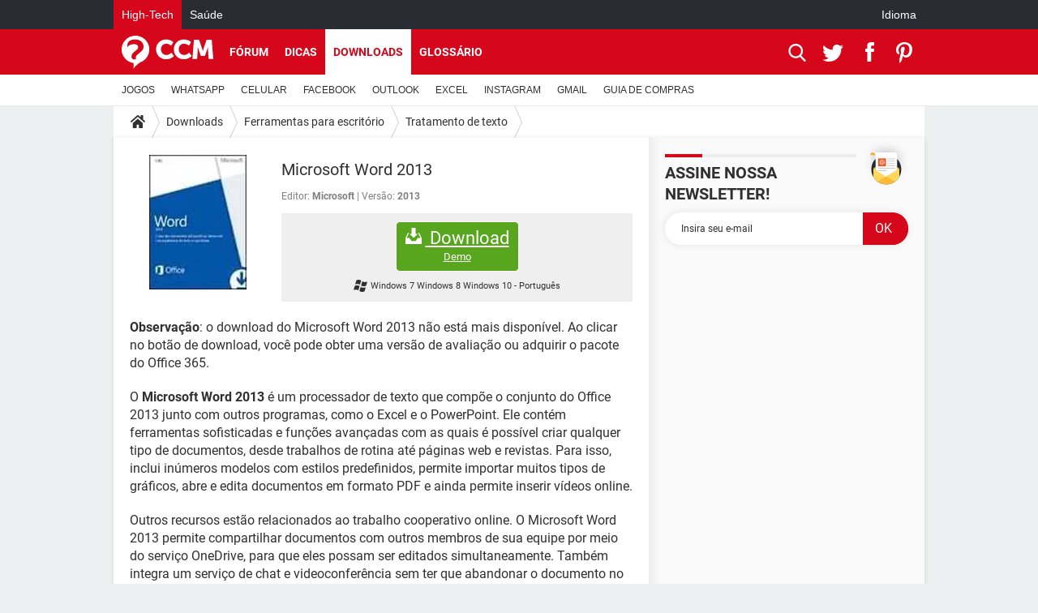

--- FILE ---
content_type: text/html; charset=UTF-8
request_url: https://br.ccm.net/download/baixaki-18906-microsoft-word-2013
body_size: 17940
content:

<!--Akamai-ESI:PAGE:setreftime=1768916858/--><!DOCTYPE html>
<!--[if IE 8 ]> <html lang="pt" dir="ltr" class="no-js ie8 lt-ie9 oldie"> <![endif]-->
<!--[if IE 9 ]> <html lang="pt" dir="ltr" class="no-js ie9"> <![endif]-->
<!--[if gt IE 9]><!--> <html lang="pt" dir="ltr"> <!--<![endif]-->

<head prefix="og: http://ogp.me/ns# fb: http://ogp.me/ns/fb#">
    <meta charset="utf-8">
    <meta http-equiv="X-UA-Compatible" content="IE=edge,chrome=1">
    <meta name="viewport" content="width=device-width, initial-scale=1.0" />

    <style>
        :root {
            --for-color-primary: #D6071B;
            --for-color-primary--lighten: #f7192e;
            --for-color-primary--darken: #a50515;
        }
    </style>
    
    <title>Baixar a &uacute;ltima vers&atilde;o do Microsoft Word 2013 gr&aacute;tis em Portugu&ecirc;s no CCM - CCM</title>

<script>
    var dataLayer = [{"appConfig":{"subContainers":["GTM-5KS439C"]},"ads.insertor":{"nodeSelector":"#jArticleInside"},"site":"br.ccm.net","environnement":"production","pageType/screenType":"classique","sessionType":"nonConnectee","userStatus":"Anonyme","level1":"divers","level2":"Ferramentas para escrit\u00f3rio","level3":"Tratamento de texto","application":"download","pageCategory":"Download","theme":"Tratamento de texto","country":"US","asnum":"16509"}];

            !function(e){"use strict";var t,n,o,r=function(){},s=Object.getOwnPropertyNames(window.console).reduce((function(e,t){return"function"==typeof console[t]&&(e[t]=r),e}),{}),a=function(){return s},i=e.console;if("object"==typeof e.JSON&&"function"==typeof e.JSON.parse&&"object"==typeof e.console&&"function"==typeof Object.keys){var c={available:["others.catch","others.show"],broadcasted:[]},u={available:["others.catch","others.show"]},d=(t=/^\s+(.*)\s+$/g,n=function(e){return Math.pow(9,e)},o=function(e){return parseInt((e.charCodeAt()<<9)%242)},{get:function(e){e=e.replace(t,"$1");for(var r=[0,0,0],s=0,a=0;s<e.length;s++)a=parseInt(s/r.length),r[s%3]+=parseInt(o(e[s])/n(a));for(s=0;s<r.length;s++)r[s]>255&&(r[s]=255);return r},toRGB:function(e){return"rgb("+e.join(",")+")"},visible:function(e){return e[0]>220||e[1]>220||e[2]>220?[0,0,0]:[255,255,255]}});e.getConsole=function(e){if("string"!=typeof e)throw"getConsole need a tag name (string)";var t=e.split(".");if(function(e){var t,n=e.split(".")[0];-1===c.available.indexOf(n)&&(c.available.push(n),(t=document.createEvent("CustomEvent")).initCustomEvent("getConsole.tag.available",0,0,n),document.dispatchEvent(t)),-1===u.available.indexOf(e)&&(u.available.push(e),(t=document.createEvent("CustomEvent")).initCustomEvent("getConsole.fulltag.available",0,0,n),document.dispatchEvent(t))}(e=t[0]),-1!==c.broadcasted.indexOf(e)){var n=function(e){var t=[],n=[];return e.forEach((function(e){t.push("%c "+e.name+" "),n.push("background-color:"+e.bgColor+";color:"+e.color+";border-radius:2px;")})),[t.join("")].concat(n)}(t.map((function(e){var t=d.get(e);return{name:e,color:d.toRGB(d.visible(t)),bgColor:d.toRGB(t)}}))),o=["log","warn","error","info","group","groupCollapsed","groupEnd"].reduce(((e,t)=>(e[t]=n.reduce(((e,t)=>e.bind(window.console,t)),window.console[t]),e)),{});return Object.keys(i).forEach((function(e){void 0===o[e]&&(o[e]=i[e])})),o}return a()},e.getConsole.tags=c,c.broadcasted=function(){try{var e=localStorage.getItem("getConsole");e=null===e?[]:JSON.parse(e)}catch(t){e=[]}return e}(),-1!==c.broadcasted.indexOf("others.catch")&&(e.console=e.getConsole("others.show"))}else e.getConsole=a}(window),logger={_buffer:[],log:function(){"use strict";this._buffer.push(arguments)}},function(e){"use strict";var t={domains:["hpphmfubhnbobhfs","bnb{po.betztufn","beoyt","epvcmfdmjdl","hpphmftzoejdbujpo","wjefptufq","s77ofu","ufbet","vosvmznfejb","tnbsubetfswfs","tljnsftpvsdft","{fcftupg","uumce","hpphmfbqjt","wjefpqmb{b","hpphmfbetfswjdft","fggfdujwfnfbtvsf","pvucsbjo","ubcppmb"],classes:"ufyuBe!BeCpy!qvc`411y361!qvc`411y361n!qvc`839y:1!ufyu.be!ufyuBe!Mjhbuvt!ufyu`be!ufyu`bet!ufyu.bet!ufyu.be.mjolt",event:{category:"pbt`mpbefe",action:"gbjm"}},n=e.getConsole("inObs"),o=0,r={},s=function(e,t){return t=t||1,e.split("").map((function(e){return String.fromCharCode(e.charCodeAt()+t)})).join("")},a=[];e.integrityObserver={state:{net:null,dom:null,perf:null},corrupted:0,listen:function(e){this.corrupted?e(this.state):a.push(e)},sendToListeners:function(){a.forEach(function(e){e(this.state)}.bind(this))},reportCorruption:function(){var e=function(){"undefined"!=typeof ga?ga("send",{hitType:"event",eventCategory:s(t.event.category,-1),eventAction:s(t.event.action,-1),nonInteraction:1}):setTimeout(e,100)};e()},reportListCorruption:function(){var e,t=[];for(e in this.state)this.state[e]&&t.push(e);t.length>0&&((new Image).src="https://lists.ccmbg.com/st?t="+encodeURIComponent(t.join(","))+"&d="+window.location.host.split(/\./).slice(0,-1).join("."))},reportChange:function(){this.sendToListeners(),this.reportCorruption()},init:function(){var e=function(e){return function(t){this.state[e]=t,t&&(!this.corrupted&&this.reportChange(),this.corrupted=1)}.bind(this)};!function(e){if("undefined"!=typeof MutationObserver){var n=document.createElement("div"),o=document.getElementsByTagName("html")[0],r={},a={childList:1,attributes:1,characterData:1,subtree:1},i=0,c=new MutationObserver((function(t){t.forEach((function(t){"style"===t.attributeName&&(c.disconnect(),"none"===t.target.style.display&&!e.called&&(e.called=1)&&e.call(r,1))}))})),u=new MutationObserver((function(t){t.forEach((function(t){try{if("childList"===t.type&&"HTML"===t.target.nodeName&&t.addedNodes.length&&"BODY"===t.addedNodes[0].nodeName&&!i){i=1,t.addedNodes[0].appendChild(n);var o=getComputedStyle(n);if(r=t.addedNodes[0],u.disconnect(),/Trident/.test(navigator.userAgent))return void setTimeout((function(){!e.called&&(e.called=1)&&e.call(r,0)}),50);setTimeout((function(){t.addedNodes[0].removeChild(n)}),60),c.disconnect(),e.call(t.addedNodes[0],"none"===o.getPropertyValue("display")||/url\("about:abp/.test(o.getPropertyValue("-moz-binding")))}}catch(e){}}))}));n.className=s(t.classes,-1),n.style.display="block",u.observe(o,a),c.observe(n,a)}else e.call(0,0)}(e.call(this,"dom")),function(e,a){if("undefined"!=typeof MutationObserver&&void 0!==URL.prototype){var i=document.getElementsByTagName("html")[0],c=0,u=new MutationObserver((function(i){i.forEach((function(i){try{var d,l,f,p="",g=new Date,h=function(){};if("childList"===i.type&&i.addedNodes.length&&void 0!==(d=i.addedNodes[0]).src&&("SCRIPT"===(p=d.nodeName)||"IFRAME"===p)){try{l=new URL(d.src),f=l&&l.host?l.host.split(/\./).slice(-2).shift():null}catch(e){}h=i.addedNodes[0].onerror,i.addedNodes[0].onerror=function(){try{n.warn("Missing script",d.src),!c&&f&&-1!==t.domains.indexOf(s(f))&&(new Date).getTime()-g.getTime()<1500&&(n.warn("Integrity violation on ",d.src," not observing anymore !"),u.disconnect(),c=1,e(1)),"function"==typeof h&&h.apply(this,Array.prototype.slice.call(arguments))}catch(e){}},"function"==typeof performance.getEntriesByType&&o<2&&"SCRIPT"===p&&-1!==t.domains.indexOf(s(f))&&(void 0===r[f]||"hpphmfubhnbobhfs"===s(f))&&(r[f]=1,i.addedNodes[0].addEventListener("load",(function(){-1===performance.getEntriesByType("resource").map((function(e){return e.name})).indexOf(d.src)&&2==++o&&(u.disconnect(),a(1))})))}}catch(e){}}))}));u.observe(i,{childList:1,attributes:1,characterData:1,subtree:1})}else e.call(0,0)}(e.call(this,"net"),e.call(this,"perf")),window.addEventListener("load",function(){this.reportListCorruption()}.bind(this))}},"function"==typeof Object.bind&&e.integrityObserver.init()}(window),function(e,t,n,o){"use strict";void 0===e._gtm&&(e._gtm={events:{on:[],ready:[],readyAll:[],trigger:function(e){this._trigger.push(e)},_trigger:[]},versions:{},onReady:[]}),void 0===e._gtm.versions&&(e._gtm.versions={}),e._gtm.versions.staticheader=1,e._gtm.state="loading";var r=dataLayer[0].appConfig,s=["GTM-N4SNZN"],a=r.subContainers||[],i=e.getConsole("GTM").log,c=function(e){if(void 0!==t.dispatchEvent){var n=null;"function"==typeof Event?n=new Event(e):(n=t.createEvent("Event")).initEvent(e,0,0),t.dispatchEvent(n)}},u=function(){u.state++,u.state===s.length&&(e._gtm.state="loaded",c("gtm.loaded"))},d=function(){e._gtm.state="error",c("gtm.error"),l.clearWorkspacesInfo(this)};u.state=0,s=s.concat(a),i("Loading sub containers:",a);var l={infoKey:"ccm_gtm_workspaces",workspacesInfo:{},fetchWorkspacesInfo:function(){try{this.workspacesInfo=this.getInfoFromQuerystring()||this.getInfoFromCookie()||{}}catch(e){console.error("Cannot get workspaces info.",e)}},parseWorkspacesInfo:function(e){for(var t={},n=e.split("|"),o=0;o<n.length;o++){var r=n[o].split("::");3===r.length&&(t[r[0]]={container:r[0],workspace:r[1],auth:r[2]})}return t},removeInfoFromQuerystring:function(){if(""===e.location.search)return"";for(var t=e.location.search.substring(1).split("&"),n=[],o=0;o<t.length;o++){t[o].split("=")[0]!==this.infoKey&&n.push(t[o])}return"?"+n.join("&")},generatePreviewQuery:function(e){try{var t=this.workspacesInfo[e];return t?(i("["+t.container+'] loading custom workspace "'+t.workspace+'"'),dataLayer[0].appConfig.previewWorkspaces=dataLayer[0].appConfig.previewWorkspaces||[],dataLayer[0].appConfig.previewWorkspaces.push(t),"&gtm_auth="+t.auth+"&gtm_preview="+t.workspace+"&gtm_cookies_win=x"):""}catch(t){return console.error('Cannot generate preview query for container "'+e+'"',t),""}},getInfoFromQuerystring:function(){for(var t=(e.location.search||"").substring(1).split("&"),n=0;n<t.length;n++){var o=t[n].split("=");if(decodeURIComponent(o[0])===this.infoKey)return this.parseWorkspacesInfo(decodeURIComponent(o[1]))}return null},getInfoFromCookie:function(){try{var t=e.document.cookie.match("(^|;) ?"+this.infoKey+"=([^;]*)(;|$)");if(t)return this.parseWorkspacesInfo(decodeURIComponent(t[2]))}catch(e){}return null},clearWorkspacesInfo:function(t){try{var n=t.getAttribute("data-id");if(this.workspacesInfo[n]){i('Cannot load container "'+n+'". Clearing cookie and querystring param...');var o=e.location.hostname.split("."),r=o.length;o=r>2&&"br"===o[r-1]&&"com"===o[r-2]?o.slice(-3).join("."):o.slice(-2).join("."),document.cookie=this.infoKey+"=; domain= "+o+"; path=/; expires=Thu, 01 Jan 1970 00:00:01 GMT;";var s=this.removeInfoFromQuerystring();e.location.search=s}}catch(e){console.error("Cannot clear workspaces info.",e)}}};l.fetchWorkspacesInfo();for(var f=0,p=s.length;f<p;++f){e[o]=e[o]||[],e[o].push({"gtm.start":(new Date).getTime(),event:"gtm.js"});var g=l.generatePreviewQuery(s[f]),h=t.getElementsByTagName(n)[0],m=t.createElement(n);m.async=1,m.onload=u,m.onerror=d,m.setAttribute("data-id",s[f]),m.src="https://www.googletagmanager.com/gtm.js?id="+s[f]+g,h.parentNode.insertBefore(m,h)}}(window,document,"script","dataLayer"),OAS_AD_BUFFER=[],OAS_AD=function(){OAS_AD_BUFFER.push(Array.prototype.slice.call(arguments))},function(e){"use strict";function t(t){t instanceof ErrorEvent&&e._gtm.errors.push({message:t.message,stack:t.error?t.error.stack:void 0,name:t.error?t.error.name:void 0,filename:t.filename,line:t.lineno,column:t.colno})}function n(t){t.reason instanceof Error?e._gtm.errors.push({message:t.reason.message,stack:t.reason.stack,name:t.reason.name,promise:1,filename:t.reason.filename,line:t.reason.lineno,column:t.reason.colno}):e._gtm.errors.push({message:t.reason,promise:1})}e._gtm=e._gtm||{},e._gtm.errors=[],e._gtm.errors.types=[],e._gtm.errors.types.push({type:"error",callback:t}),e.addEventListener("error",t),e._gtm.errors.types.push({type:"unhandledrejection",callback:n}),e.addEventListener("unhandledrejection",n)}(window);    

    dataLayer.push({"event":"app.config","appConfig":{"asl":{"sitepage":"\/downloads","keywords":["parallaxeinfeed","dl-18906","download"]}}});
</script>


    <meta name="description" content="Baixar word 2013 - Observa&amp;ccedil;&amp;atilde;o: o download do Microsoft Word 2013 n&amp;atilde;o est&amp;aacute; mais dispon&amp;iacute;vel. Ao clicar no bot&amp;atilde;o de download, voc&amp;ecirc; pode obter uma vers&amp;atilde;o de avalia&amp;ccedil;&amp;atilde;o ou adquirir o pacote do Office 365. O Microsoft Word 2013 &amp;eacute; um processador de texto que comp&amp;otilde;e o..." />
    <meta name="theme-color" content="#d51827" />
    <meta name="msapplication-TileColor" content="#d51827" />
    <meta name="msapplication-TileImage" content="https://astatic.ccmbg.com/www.commentcamarche.net_i18n/_skin/favicon/mstile-144x144.png" />
    <meta name="msapplication-config" content="https://astatic.ccmbg.com/www.commentcamarche.net_i18n/_skin/favicon/browserconfig.xml" />
    <meta name="referrer" content="always" />
    <meta name="googlebot" content="snippet,archive" />
    <meta name="robots" content="index, follow,max-snippet:-1, max-image-preview:large, max-video-preview:15" />
    <meta name="p:domain_verify" content="d6361ba76c3edbdf91e74b0062d4412d" />
    <meta property="og:title" content="Microsoft Word 2013"/>
    <meta property="og:description" content="Observa&amp;ccedil;&amp;atilde;o: o download do Microsoft Word 2013 n&amp;atilde;o est&amp;aacute; mais dispon&amp;iacute;vel. Ao clicar no bot&amp;atilde;o de download, voc&amp;ecirc; pode obter uma vers&amp;atilde;o de avalia&amp;ccedil;&amp;atilde;o ou adquirir o pacote do Office 365. O Microsoft Word 2013 &amp;eacute; um processador de texto que comp&amp;otilde;e o..."/>
    <meta property="og:type" content="website"/>
    <meta property="og:image" content="https://img-21.ccm2.net/lssLCxlsffbtysewRCdVXQHMA48=/120x/4e6f178cb0c04e3da6c68f02eacf73b9/ccm-download/18906-5abb598c.jpg"/>
    <meta property="og:site_name" content="CCM"/>
    <meta http-equiv="Content-Language" content="pt"/>
    <meta property="atm" content="aHR0cHM6Ly9ici5jY20ubmV0L2Rvd25sb2FkL2JhaXhha2ktMTg5MDYtbWljcm9zb2Z0LXdvcmQtMjAxMw==" />
    <link rel="canonical" href="https://br.ccm.net/download/baixaki-18906-microsoft-word-2013" />
    
    <link rel="icon" href="https://astatic.ccmbg.com/www.commentcamarche.net_i18n/_skin/favicon/favicon-32x32.png" sizes="32x32" type="image/png" />
    <link rel="icon" href="https://astatic.ccmbg.com/www.commentcamarche.net_i18n/_skin/favicon/favicon-16x16.png" sizes="16x16" type="image/png" />
    <link rel="icon" href="https://astatic.ccmbg.com/www.commentcamarche.net_i18n/_skin/favicon/android-chrome-192x192.png" sizes="192x192" type="image/png" />
    <link rel="apple-touch-icon" href="https://astatic.ccmbg.com/www.commentcamarche.net_i18n/_skin/favicon/apple-touch-icon-57x57.png" sizes="57x57" />
    <link rel="apple-touch-icon" href="https://astatic.ccmbg.com/www.commentcamarche.net_i18n/_skin/favicon/apple-touch-icon-60x60.png" sizes="60x60" />
    <link rel="apple-touch-icon" href="https://astatic.ccmbg.com/www.commentcamarche.net_i18n/_skin/favicon/apple-touch-icon-72x72.png" sizes="72x72" />
    <link rel="apple-touch-icon" href="https://astatic.ccmbg.com/www.commentcamarche.net_i18n/_skin/favicon/apple-touch-icon-76x76.png" sizes="76x76" />
    <link rel="apple-touch-icon" href="https://astatic.ccmbg.com/www.commentcamarche.net_i18n/_skin/favicon/apple-touch-icon-114x114.png" sizes="114x114" />
    <link rel="apple-touch-icon" href="https://astatic.ccmbg.com/www.commentcamarche.net_i18n/_skin/favicon/apple-touch-icon-120x120.png" sizes="120x120" />
    <link rel="apple-touch-icon" href="https://astatic.ccmbg.com/www.commentcamarche.net_i18n/_skin/favicon/apple-touch-icon-144x144.png" sizes="144x144" />
    <link rel="apple-touch-icon" href="https://astatic.ccmbg.com/www.commentcamarche.net_i18n/_skin/favicon/apple-touch-icon-152x152.png" sizes="152x152" />
    <link rel="apple-touch-icon" href="https://astatic.ccmbg.com/www.commentcamarche.net_i18n/_skin/favicon/apple-touch-icon-180x180.png" sizes="180x180" />
    <link rel="preload" href="https://astatic.ccmbg.com/ccmcms_commentcamarche/dist/external/fonts/Roboto-Gfonts-Regular.woff2" crossorigin as="font" />
    <link rel="preload" href="https://astatic.ccmbg.com/ccmcms_commentcamarche/dist/external/fonts/Roboto-Gfonts-Bold.woff2" crossorigin as="font" />
        <link rel="manifest" href="https://astatic.ccmbg.com/www.commentcamarche.net_i18n/_skin/favicon/manifest.json"  />
    <link rel="mask-icon" href="https://astatic.ccmbg.com/www.commentcamarche.net_i18n/_skin/favicon/safari-pinned-tab.svg" color="#d51827" />
    
<link rel="stylesheet" media="all" href="https://astatic.ccmbg.com/www.commentcamarche.net_i18n/dist/app/css/chunks/site_ht_inter.04bf4568b32fe3dbd824.css" /><link rel="stylesheet" media="all" href="https://astatic.ccmbg.com/www.commentcamarche.net_i18n/dist/app/css/chunks/skin_forum.ca3f284e66398a9dd082.css" /><link rel="stylesheet" media="all" href="https://astatic.ccmbg.com/www.commentcamarche.net_i18n/dist/app/css/chunks/skin_legacy.8bc71bbd4e6a7a2994c0.css" />

<script type="application/ld+json">{"@context":"https://schema.org","@type":"WebPage","breadcrumb":{"@type":"BreadcrumbList","itemListElement":[{"@type":"ListItem","position":1,"name":"Início","item":"https://br.ccm.net/"},{"@type":"ListItem","position":2,"name":"Downloads","item":"https://br.ccm.net/download/"},{"@type":"ListItem","position":3,"name":"Ferramentas para escritório","item":"https://br.ccm.net/download/ferramentas-para-escritorio-5"},{"@type":"ListItem","position":4,"name":"Tratamento de texto","item":"https://br.ccm.net/download/tratamento-de-texto-42"}]},"name":"Baixar a &amp;uacute;ltima vers&amp;atilde;o do Microsoft Word 2013 gr&amp;aacute;tis em Portugu&amp;ecirc;s no CCM - CCM","url":"https://br.ccm.net/download/baixaki-18906-microsoft-word-2013"}</script>
    </head>

<body class="flex-layout ">
    <div class="jOverlay overlay"></div>
    <a name="top"></a>
    
    <div id="ctn_x02"><div id="ba_x02" class="ba x02"><script>OAS_AD("x02");</script></div></div>
    <div id="tt" style="display:none">
        <div id="tttop"></div>
        <div id="ttcont"></div>
        <div id="ttbot"></div>
    </div>
    <span class="tooltips" style="display:none" id="ntt"><span id="nttcont"></span><span class="arrowDown"></span></span>

    <div id="oasLayout" class="layout--flexbox">

        <img src="https://akm-static.ccmbg.com/a/aHR0cDovL2JyLmNjbS5uZXQvZG93bmxvYWQvYmFpeGFraS0xODkwNi1taWNyb3NvZnQtd29yZC0yMDEz/alpha.png" style="position: absolute;"><header class="ccm_header--rwd jHeader" data-cookie-prefix="">
    <div class="ccm_header__top">
      <div class="layout">
        <span data-target="jMenuBox" class="jDropBtn jDropMenuBtn ccm_header__click_trigger">
          <span>Menu</span>
          <svg viewBox="0 0 440.307 440.307" class="svg_icon svg_icon--cross">
              <g fill="#fff" class="svg_icon_g">
                  <polygon points="440.307,58.583 381.723,0 220.153,161.57 58.584,0 0,58.583 161.569,220.153 0,381.723 58.584,440.307    220.153,278.736 381.723,440.307 440.307,381.723 278.736,220.153"/>
              </g>
          </svg>
        </span>
          <a href="https://br.ccm.net/" class="app_logo">
              <img width="113" height="41" class="ccmcss_rwd_header__logo" src="https://astatic.ccmbg.com/www.commentcamarche.net_i18n/_skin/_common/img/logo_ccm.svg?19" alt="CCM">
          </a>
          <nav id="jMainNav" class="ccm_header__nav jDropBox jMenuBox" role="navigation">
            <ul id="mmenu_ul_id">
                <li class="ccm_ico_home">
                <a href="https://br.ccm.net/">
                    <span>Início</span>
                </a>
                <button class="app_nav__sub--collapse jNavSubCollapse app_nav__sub--collapse--plus">
                    <span></span>
                </button>
                <div class="ccm_submenu">
                    <ul>
                                                    <li>
                                <a href="https://br.ccm.net/faq/videogames-605">
                                    JOGOS                                </a>
                            </li>
                                                    <li>
                                <a href="https://br.ccm.net/faq/whatsapp-730">
                                    WHATSAPP                                </a>
                            </li>
                                                    <li>
                                <a href="https://br.ccm.net/faq/s/celular-776/sort:popularity?cur_tab=s">
                                    CELULAR                                </a>
                            </li>
                                                    <li>
                                <a href="https://br.ccm.net/faq/facebook-564">
                                    FACEBOOK                                </a>
                            </li>
                                                    <li>
                                <a href="https://br.ccm.net/faq/s/sort:update%20outlook">
                                    OUTLOOK                                </a>
                            </li>
                                                    <li>
                                <a href="https://br.ccm.net/faq/s/sort:update%20excel">
                                    EXCEL                                </a>
                            </li>
                                                    <li>
                                <a href="https://br.ccm.net/faq/instagram-732">
                                    INSTAGRAM                                </a>
                            </li>
                                                    <li>
                                <a href="https://br.ccm.net/faq/gmail-540">
                                    GMAIL                                </a>
                            </li>
                                                    <li>
                                <a href="https://br.ccm.net/faq/guia-de-compras-527">
                                    GUIA DE COMPRAS                                </a>
                            </li>
                                            </ul>
                </div>
            </li>
                    <li>
                <a href="/faq/">Dicas</a>
                <button class="app_nav__sub--collapse jNavSubCollapse app_nav__sub--collapse--plus">
                    <span></span>
                </button>
                <div class="ccm_submenu">
                    <ul>
                                                    <li>
                                <a href="https://br.ccm.net/faq/videogames-605">
                                    JOGOS                                </a>
                            </li>
                                                    <li>
                                <a href="https://br.ccm.net/faq/whatsapp-730">
                                    WHATSAPP                                </a>
                            </li>
                                                    <li>
                                <a href="https://br.ccm.net/faq/s/celular-776/sort:popularity?cur_tab=s">
                                    CELULAR                                </a>
                            </li>
                                                    <li>
                                <a href="https://br.ccm.net/faq/facebook-564">
                                    FACEBOOK                                </a>
                            </li>
                                                    <li>
                                <a href="https://br.ccm.net/faq/s/sort:update%20outlook">
                                    OUTLOOK                                </a>
                            </li>
                                                    <li>
                                <a href="https://br.ccm.net/faq/s/sort:update%20excel">
                                    EXCEL                                </a>
                            </li>
                                                    <li>
                                <a href="https://br.ccm.net/faq/instagram-732">
                                    INSTAGRAM                                </a>
                            </li>
                                                    <li>
                                <a href="https://br.ccm.net/faq/gmail-540">
                                    GMAIL                                </a>
                            </li>
                                                    <li>
                                <a href="https://br.ccm.net/faq/guia-de-compras-527">
                                    GUIA DE COMPRAS                                </a>
                            </li>
                                            </ul>
                </div>
            </li>
                        <li>
                <a href="/download/">Downloads</a>
                <button class="app_nav__sub--collapse jNavSubCollapse app_nav__sub--collapse--plus">
                    <span></span>
                </button>
                <div class="ccm_submenu">
                    <ul>
                                                    <li>
                                <a href="https://br.ccm.net/faq/videogames-605">
                                    JOGOS                                </a>
                            </li>
                                                    <li>
                                <a href="https://br.ccm.net/faq/whatsapp-730">
                                    WHATSAPP                                </a>
                            </li>
                                                    <li>
                                <a href="https://br.ccm.net/faq/s/celular-776/sort:popularity?cur_tab=s">
                                    CELULAR                                </a>
                            </li>
                                                    <li>
                                <a href="https://br.ccm.net/faq/facebook-564">
                                    FACEBOOK                                </a>
                            </li>
                                                    <li>
                                <a href="https://br.ccm.net/faq/s/sort:update%20outlook">
                                    OUTLOOK                                </a>
                            </li>
                                                    <li>
                                <a href="https://br.ccm.net/faq/s/sort:update%20excel">
                                    EXCEL                                </a>
                            </li>
                                                    <li>
                                <a href="https://br.ccm.net/faq/instagram-732">
                                    INSTAGRAM                                </a>
                            </li>
                                                    <li>
                                <a href="https://br.ccm.net/faq/gmail-540">
                                    GMAIL                                </a>
                            </li>
                                                    <li>
                                <a href="https://br.ccm.net/faq/guia-de-compras-527">
                                    GUIA DE COMPRAS                                </a>
                            </li>
                                            </ul>
                </div>
            </li>
                        <li>
                <a href="/forum/">Fórum</a>
                <button class="app_nav__sub--collapse jNavSubCollapse app_nav__sub--collapse--plus">
                    <span></span>
                </button>
                <div class="ccm_submenu">
                    <ul>
                                                    <li>
                                <a href="https://br.ccm.net/faq/videogames-605">
                                    JOGOS                                </a>
                            </li>
                                                    <li>
                                <a href="https://br.ccm.net/faq/whatsapp-730">
                                    WHATSAPP                                </a>
                            </li>
                                                    <li>
                                <a href="https://br.ccm.net/faq/s/celular-776/sort:popularity?cur_tab=s">
                                    CELULAR                                </a>
                            </li>
                                                    <li>
                                <a href="https://br.ccm.net/faq/facebook-564">
                                    FACEBOOK                                </a>
                            </li>
                                                    <li>
                                <a href="https://br.ccm.net/faq/s/sort:update%20outlook">
                                    OUTLOOK                                </a>
                            </li>
                                                    <li>
                                <a href="https://br.ccm.net/faq/s/sort:update%20excel">
                                    EXCEL                                </a>
                            </li>
                                                    <li>
                                <a href="https://br.ccm.net/faq/instagram-732">
                                    INSTAGRAM                                </a>
                            </li>
                                                    <li>
                                <a href="https://br.ccm.net/faq/gmail-540">
                                    GMAIL                                 </a>
                            </li>
                                                    <li>
                                <a href="https://br.ccm.net/faq/guia-de-compras-527">
                                    GUIA DE COMPRAS                                </a>
                            </li>
                                            </ul>
                </div>
            </li>
                        <li>
                <a href="/contents/">Glossário</a>
                <button class="app_nav__sub--collapse jNavSubCollapse app_nav__sub--collapse--plus">
                    <span></span>
                </button>
                <div class="ccm_submenu">
                    <ul>
                                                    <li>
                                <a href="https://br.ccm.net/faq/videogames-605">
                                    JOGOS                                </a>
                            </li>
                                                    <li>
                                <a href="https://br.ccm.net/faq/whatsapp-730">
                                    WHATSAPP                                </a>
                            </li>
                                                    <li>
                                <a href="https://br.ccm.net/faq/s/celular-776/sort:popularity?cur_tab=s">
                                    CELULAR                                </a>
                            </li>
                                                    <li>
                                <a href="https://br.ccm.net/faq/facebook-564">
                                    FACEBOOK                                </a>
                            </li>
                                                    <li>
                                <a href="https://br.ccm.net/faq/s/sort:update%20outlook">
                                    OUTLOOK                                </a>
                            </li>
                                                    <li>
                                <a href="https://br.ccm.net/faq/s/sort:update%20excel">
                                    EXCEL                                </a>
                            </li>
                                                    <li>
                                <a href="https://br.ccm.net/faq/instagram-732">
                                    INSTAGRAM                                </a>
                            </li>
                                                    <li>
                                <a href="https://br.ccm.net/faq/gmail-540">
                                    GMAIL                                </a>
                            </li>
                                                    <li>
                                <a href="https://br.ccm.net/faq/guia-de-compras-527">
                                    GUIA DE COMPRAS                                </a>
                            </li>
                                            </ul>
                </div>
            </li>
            </ul>
              <p>
                <a href="https://br.ccm.net/forum/new" class="ico--new btn--size-xl btn--size-full btn--bg-channel" id="create_new_question">Fa&ccedil;a uma nova pergunta</a>
              </p>
          </nav>
          <div class="ccm_header__right">
            <ul>
                <li class="ccm_header__btn_search">
                  <a href="javascript:void(0)" data-target="jSearchBox" class="jDropBtn">
                    <svg viewBox="-281 404.9 32 32" class="svg_icon svg_icon--search"><path class="svg_icon_g" d="M-280 432.1c-1.2 1.1-1.3 2.9-.2 4s2.9 1 4-.2l6.4-7.6c.7-.8 1-1.6 1-2.3 2.1 1.8 4.8 2.9 7.8 2.9 6.6 0 12-5.4 12-12s-5.4-12-12-12-12 5.4-12 12c0 3 1.1 5.7 2.9 7.8-.7 0-1.5.3-2.3 1l-7.6 6.4zm11-15.2c0-4.4 3.6-8 8-8s8 3.6 8 8-3.6 8-8 8-8-3.6-8-8z"></path></svg>
                  </a>
                </li>
            </ul>
        </div>
      </div>

    </div>

    <div class="ccm_header__search jDropBox jSearchBox">
        <form action="https://br.ccm.net/search/index" method="get" id="jContentSearchForm" role="search">
            <fieldset>
                <legend>Buscar</legend>
                <input placeholder="Buscar" name="q" value="" type="search">
                <button type="submit" class="ccm_ico--search"></button>
            </fieldset>
        </form>
        <div class="jDropBoxOverlay ccm_header__overlay"></div>
    </div>

    <div class="ccm_header__login jDropBox jLoginBox">
    <div class="ccm_header__overlay jDropBoxOverlay"></div>
  </div>
</header>

<header role="banner" class="ccm_header">
    <div class="ccm_top_bar">
    <div class="layout">
                    <div role="main" class="layout_main">
                <ul class="ccmNetwork">
                                    <li class="selected">
                        <a href="/">
                            High-Tech                        </a>
                    </li>
                                        <li>
                        <a href="https://saude.ccm.net">
                            Sa&uacute;de                        </a>
                    </li>
                                    </ul>
            </div>
                    <div class="layout_right"><ul class="ccm_top_nav">
    <li id="language" class="ccm_usermenu_language">
        <a href="javascript:void(0);" class="ccm_usermenu_language__btn">Idioma</a>

        <div class="ccm_box_hover">
            <ul>
                                    <li>
                        <a href="https://de.ccm.net"
                           lang="de">Deutsch</a>
                    </li>
                                    <li>
                        <a href="https://br.ccm.net"
                           lang="pt">Português</a>
                    </li>
                                    <li>
                        <a href="https://id.ccm.net"
                           lang="id">Bahasa Indonesia</a>
                    </li>
                                    <li>
                        <a href="https://it.ccm.net"
                           lang="it">Italiano</a>
                    </li>
                                    <li>
                        <a href="https://ru.ccm.net"
                           lang="ru">Русский</a>
                    </li>
                                    <li>
                        <a href="https://pl.ccm.net"
                           lang="pl">Polski</a>
                    </li>
                                    <li>
                        <a href="https://nl.ccm.net"
                           lang="nl">Nederlands</a>
                    </li>
                                    <li>
                        <a href="https://in.ccm.net"
                           lang="hi">हिंदी</a>
                    </li>
                            </ul>
        </div>
    </li>
</ul>
</div>
    </div>
</div>
    <div class="ccm_middle_bar">
        <div class="layout">
            <div class="ccm_logo_ccm">
                <a href="https://br.ccm.net/" title="CCM">
                    <img width="113" height="41"
                         src="https://astatic.ccmbg.com/www.commentcamarche.net_i18n/_skin/_common/img/logo_ccm.svg?19"
                         alt="CCM"
                    />
                </a>
            </div>
            <div class="ccm_social_header">
                <a id="jSearchBt" href="javascript:void(0)" class="ccm_ico--search"></a>

                                     <a href="https://www.twitter.com/ccm_brasil" target="_blank" rel="noopener noreferrer" class="ccm_ico--twitter ccm_social_header__tw">
                         <img src="https://astatic.ccmbg.com/www.commentcamarche.net_i18n/_skin/_common/img/shim.gif"
                              alt="CCM / Twitter"
                              title="CCM / Twitter"
                              width="1"
                              height="1" />
                     </a>
                
                                    <a href="https://www.facebook.com/br.ccm.net" target="_blank" rel="noopener noreferrer" class="ccm_ico--facebook ccm_social_header__fb">
                        <img src="https://astatic.ccmbg.com/www.commentcamarche.net_i18n/_skin/_common/img/shim.gif"
                             alt="CCM / Facebook"
                             title="CCM / Facebook"
                             width="1"
                             height="1" />
                    </a>
                
                                    <a href="https://www.pinterest.fr/CCMnetBrasil/" target="_blank" rel="noopener noreferrer" class="ccm_ico--pinterest ccm_social_header__pt">
                        <img src="https://astatic.ccmbg.com/www.commentcamarche.net_i18n/_skin/_common/img/shim.gif"
                             alt="CCM / Pinterest"
                             title="CCM / Pinterest"
                             width="1"
                             height="1" />
                    </a>
                
                
                <div id="jSearchForm" class="ccm_header_form">
                     <form action="https://br.ccm.net/search/index"
                           method="get" class="headerFooter" data-inputupdate="true">
                         <fieldset>
                             <legend>Buscar</legend>
                             <input type="text"
                                    placeholder="Buscar"
                                    class="ccm_search"
                                    name="q"
                                    id="searchform_input"
                                                              >
                             <input type="hidden" value="0" name="already_focused" id="searchform_focused">
                             <input type="submit" value="OK" class="ccm_submit">
                         </fieldset>
                     </form>
                </div><!-- /ccm_header_form -->
            </div>
            <nav id="ccm_nav" role="navigation">
               <div id="ccm_scroller">
                   <div class="layout_ct">

                       <ul id="mmenu_ul_id">
        <li class="ccm_ico_home">
        <a href="https://br.ccm.net/">
            <span>In&iacute;cio</span>
        </a>
        <div class="ccm_submenu">
                    </div>
    </li>
        <li>
        <a href="/forum/">Fórum        </a>
            </li>
            <li>
        <a href="/faq/">Dicas        </a>
            </li>
            <li class="selected current">
        <a href="/download/">Downloads        </a>
            </li>
            <li>
        <a href="/contents/">Glossário        </a>
            </li>
        </ul>
                    </div>
               </div>
                                  <div class="ccm_submenu" style="display: block">
                       <ul>
                                                          <li><a href="https://br.ccm.net/faq/videogames-605">JOGOS</a></li>
                                                              <li><a href="https://br.ccm.net/faq/whatsapp-730">WHATSAPP</a></li>
                                                              <li><a href="https://br.ccm.net/faq/s/celular-776/sort:popularity?cur_tab=s">CELULAR</a></li>
                                                              <li><a href="https://br.ccm.net/faq/facebook-564">FACEBOOK</a></li>
                                                              <li><a href="https://br.ccm.net/faq/s/sort:update%20outlook">OUTLOOK</a></li>
                                                              <li><a href="https://br.ccm.net/faq/s/sort:update%20excel">EXCEL</a></li>
                                                              <li><a href="https://br.ccm.net/faq/instagram-732">INSTAGRAM</a></li>
                                                              <li><a href="https://br.ccm.net/faq/gmail-540">GMAIL</a></li>
                                                              <li><a href="https://br.ccm.net/faq/guia-de-compras-527">GUIA DE COMPRAS</a></li>
                                                      </ul>
                   </div>
                          </nav>
       </div>
   </div><!-- /ccm_middle_bar -->
</header>


        
                    <div class="app_layout_header">
                <div class="ccmcss_oas_top" data-adstrad="Publicidade">
                    
    <div id="ctn_top"><div id="ba_top" class="ba top"><script>OAS_AD("Top");</script></div></div>
                </div>

            </div>
        
        <div class="app_layout">

            <section class="app_layout_top">
    <div class="forum_breadcrumb__wrapper" id="jBreadcrumb">
    
    <nav class="cp_breadcrumb">
        <ul class="cp_breadcrumb__list">
                            <li class="cp_breadcrumb__item cp_breadcrumb__item--home">
                                <a href="https://br.ccm.net/"
                >
                <svg xmlns="http://www.w3.org/2000/svg" viewBox="0 0 18 16" width="18" height="16" class="cp_breadcrumb__ico--home"><path fill="currentColor" d="M8.934 4.398 2.812 9.77a.163.163 0 0 1-.006.034.165.165 0 0 0-.005.034v5.439a.72.72 0 0 0 .202.51.637.637 0 0 0 .48.215H7.57v-4.35h2.726V16h4.089a.636.636 0 0 0 .479-.215.72.72 0 0 0 .202-.51V9.837a.168.168 0 0 0-.01-.068L8.934 4.4Z"/><path fill="currentColor" d="M17.876 7.402 15.43 5.247V.415a.381.381 0 0 0-.1-.273.337.337 0 0 0-.257-.106H12.93a.338.338 0 0 0-.257.106.382.382 0 0 0-.1.273v2.309L9.849.308A1.256 1.256 0 0 0 9 0c-.327 0-.61.103-.848.308L.124 7.402a.351.351 0 0 0-.123.255.4.4 0 0 0 .078.278l.693.876c.06.071.137.115.234.13.09.009.179-.02.268-.082L9 2.025l7.726 6.834c.06.055.138.082.235.082h.033a.375.375 0 0 0 .235-.13l.692-.876a.4.4 0 0 0 .078-.279.352.352 0 0 0-.123-.254Z"/></svg>
                </a>
    
                </li>
                            <li class="cp_breadcrumb__item">
                                <a href="https://br.ccm.net/download/"
                >
                Downloads
                </a>
    
                </li>
                            <li class="cp_breadcrumb__item">
                                <a href="https://br.ccm.net/download/ferramentas-para-escritorio-5"
                >
                Ferramentas para escritório
                </a>
    
                </li>
                            <li class="cp_breadcrumb__item">
                                <a href="https://br.ccm.net/download/tratamento-de-texto-42"
                >
                Tratamento de texto
                </a>
    
                </li>
                    </ul>
    </nav>

    </div>
</section>
                        
            <div class="app_layout_ct">
                <div class="app_layout_ct__1">
                                        <div class="app_layout_ct__2">
                                                <div role="main" class="app_layout_main">
                            <div id="InfMsgDiv">
    </div>
<div id="jOverlay" style="display:none" class="loaderAjax"></div>

<div class="ccm_page--dl" itemscope="" itemtype="http://schema.org/SoftwareApplication">
    <div id="jArticleInside"><div class="ccm_page--dl_card jStickyHeightContent">
    
    <div style="display:none" id="colStart" class="jDownloadNotif ccm_page--dl__notif" data-module-type='download' data-redirection-delay="30000" data-module-url="https://br.ccm.net/download/tratamento-de-texto-42?download_id=18906"></div>

    <div id="jArticleEditOptions" class="editForm" style="display:none;"></div>
        <section class="grid_row gutter grid--norwd">
            <div class="grid_col ccm_page--dl_card__left">
    <div class="ccm_page--dl_logo">
                <img src="https://img-21.ccm2.net/lssLCxlsffbtysewRCdVXQHMA48=/120x/4e6f178cb0c04e3da6c68f02eacf73b9/ccm-download/18906-5abb598c.jpg" alt="Baixar word 2013">
        <meta itemprop="image" content="https://img-21.ccm2.net/lssLCxlsffbtysewRCdVXQHMA48=/120x/4e6f178cb0c04e3da6c68f02eacf73b9/ccm-download/18906-5abb598c.jpg"/>
    </div>
</div>
<div class="grid_col ccm_page--dl_card__right">
    <h1 class="h2_like">
                <span class="fn ftSize20" itemprop="name">Microsoft Word 2013</span>
    </h1>

    <meta itemprop="dateModified" content="2020-11-11T12:45:55-03:00" />

    
    <meta itemprop="datePublished" content="2020-11-11T12:45:55-03:00" />
    <meta itemprop="dateCreated" content="2020-11-11T12:45:55-03:00" />
    <meta itemprop="applicationCategory" content="Tratamento de texto" />
    <div class="ccm_deflist">
        <dl>
            <dt>Editor:</dt>
            <dd itemprop="author">
                Microsoft            </dd>
                        <dt>Vers&atilde;o:</dt>
            <dd itemprop="softwareVersion">

            2013            </dd>
                </dl>
</div>

<a name="direct"></a>
<div style="display:none">
    <div id="direct_download">
        <div class="ftSize24 ftBold marB10">Microsoft Word 2013</div>
        
<div class="grid_row ccm_page--dl_card__btn">

        
    <div class="grid_col w50"
            >
        <a id="dlButton" href="/download/baixaki-18906-microsoft-word-2013?n=1#18906"
           class="ccm_ico--download btn--bg-green jDownloadLink"
           data-url=""
           data-disclaimer="1"
           data-id="18906"
           data-notifyga="1">
            Download            <span class="ccm_page--dl_card__btn__version">
                            </span>
                    </a>
    </div>
    
</div>
    </div>
</div>
    
<div class="grid_row ccm_page--dl_card__btn">

            <meta itemprop="downloadUrl" content="/download/baixaki-18906-microsoft-word-2013?n=1#18906"/>
                    <meta itemprop="fileSize" content="0 KB" />
                
    <div class="grid_col w50"
                    itemprop="offers"  itemscope itemtype="http://schema.org/Offer"
            >
        <a id="dlButton" href="/download/baixaki-18906-microsoft-word-2013?n=1#18906"
           class="ccm_ico--download btn--bg-green jDownloadLink"
           data-url=""
           data-disclaimer="1"
           data-id="18906"
           data-notifyga="1">
            Download            <span class="ccm_page--dl_card__btn__version">
                                    <span itemprop="description">Demo</span>
                                                </span>
                            <meta itemprop="price" content="0" />
                <meta itemprop="priceCurrency" content="EUR" />
                    </a>
    </div>
    
</div>
    <div class="ccm_page--dl_card__infos">
        
            <span>
                    <span class="ccm_ico--windows"></span>
        <span itemprop="operatingSystem">Windows 7 Windows 8 Windows 10 </span>-
      </span>

        
        Português    </div>

    <div class="grid_row gutter ccm_page--dl_card__btn__dropdown">
        </div>
</div>
        </section>

        
<div style="display: block;" id="download_ctn" class="content__wrapper">
    <div class="typo_content">
        <div itemprop="description">

            <p><b>Observa&ccedil;&atilde;o</b>: o download do Microsoft Word 2013 n&atilde;o est&aacute; mais dispon&iacute;vel. Ao clicar no bot&atilde;o de download, voc&ecirc; pode obter uma vers&atilde;o de avalia&ccedil;&atilde;o ou adquirir o pacote do Office 365.</p>
<p>O <b>Microsoft Word 2013</b> &eacute; um processador de texto que comp&otilde;e o conjunto do Office 2013 junto com outros programas, como o Excel e o PowerPoint. Ele cont&eacute;m ferramentas sofisticadas e fun&ccedil;&otilde;es avan&ccedil;adas com as quais &eacute; poss&iacute;vel criar qualquer tipo de documentos, desde trabalhos de rotina at&eacute; p&aacute;ginas web e revistas. Para isso, inclui in&uacute;meros modelos com estilos predefinidos, permite importar muitos tipos de gr&aacute;ficos, abre e edita documentos em formato PDF e ainda permite inserir v&iacute;deos online.</p>
<p>Outros recursos est&atilde;o relacionados ao trabalho cooperativo online. O Microsoft Word 2013 permite compartilhar documentos com outros membros de sua equipe por meio do servi&ccedil;o OneDrive, para que eles possam ser editados simultaneamente. Tamb&eacute;m integra um servi&ccedil;o de chat e videoconfer&ecirc;ncia sem ter que abandonar o documento no qual um grupo de pessoas trabalha.</p>
<p><span style="text-align:center;clear:both;display: block;"><img src="https://img-21.ccm2.net/tnZ-L6b0gHGIZoz2ZAxGaQtEhTA=/500x/82bf51c89862423eaaa0a079e5dd71ce/ccm-download/Imagem_5.png" alt="" width="500" border="0" loading="lazy"></span></p><!--de:de.ccm.net/download/downloaden-5223-microsoft-word-2013--><!--en:ccm.net/download/download-24296-microsoft-word-2013--><!--es:es.ccm.net/download/descargar-33983-microsoft-word-2013--><!--fr:www.commentcamarche.net/download/telecharger-34096241-microsoft-word-2013--><!--pt:br.ccm.net/download/baixaki-18906-microsoft-word-2013--><!--id:id.ccm.net/download/download-587-microsoft-word-2013--><!--it:it.ccm.net/download/scaricare-3544-microsoft-word-2013--><!--ru:ru.ccm.net/download/download-768-microsoft-word-2013-skachat-besplatno--><!--pl:pl.ccm.net/download/pobierz-1222-microsoft-word--><!--nl:nl.ccm.net/download/downloaden-34091654-microsoft-word-2013--><!--hi:in.ccm.net/download/download-830-microsoft-word-2013-free-software-setup-download-link-->
        </div>
            </div>
</div>
<div class="content__share">
    <span class="share__title">Compartilhar</span>
     <a 
        href = "https://www.facebook.com/sharer/sharer.php?u=https%3A%2F%2Fbr.ccm.net%2Fdownload%2Fbaixaki-18906-microsoft-word-2013" 
        target = "_blank" 
        rel = "noopener noreferrer" 
        class = "ccm_ico--facebook jSocialShare"
        data-category = "SocialShare"
        data-action = "Facebook"
        data-label = "Compartilhar"
        title ="Compartilhar">
    </a>
        <a 
        href = "http://pinterest.com/pin/create/link/?url=https%3A%2F%2Fbr.ccm.net%2Fdownload%2Fbaixaki-18906-microsoft-word-2013&description=Compartilhar&media=https%3A%2F%2Fimg-21.ccm2.net%2FlssLCxlsffbtysewRCdVXQHMA48%3D%2F120x%2F4e6f178cb0c04e3da6c68f02eacf73b9%2Fccm-download%2F18906-5abb598c.jpg"
        target ="_blank" 
        rel = "noopener noreferrer" 
        class = "ccm_ico--pinterest jSocialShare" 
        data-category = "SocialShare"
        data-action = "Pinterest"
        data-label = "Compartilhar"
        title = "Compartilhar">
    </a>
    </div></div><!--ccm_page--dl_card-->
    



    <div class="noTargetBlank ad_wrapper jATColMiddle jAP1" ></div>

<div class="noTargetBlank">
    <div id="ctn_position1afc"><div id="ba_position1afc" class="ba position1afc"><script>OAS_AD("Position1AFC");</script></div></div>
</div>

            <div class="dontPrint oas_simili">
                <a name="simili_main"></a>
                <div id="simili_container">
                    <div id="simili_title">
                        <span class="oas_simili--title">
                            Veja também                        </span>
                    </div>
                    <div id="simili" class="simili_wrapper">
    <a name="simili"></a>
    <div class="hidelast">
                <ul>
            <li>
                    
            <span class="similiSearch ftBlue ftUnderline generated-token jTokenGenerator" data-token="aHR0cHM6Ly9ici5jY20ubmV0L3MvQmFpeGFyK3dvcmQrMjAxMz9xbGMjaz03YWIwNmM1NThmZDE3NTRjZmI5YTExNDMxZjMyYTU5Yg==" >Baixar word 2013</span>
    
                            </li>
                            <li>
                        
            <span class="similiSearch ftBlue ftUnderline generated-token jTokenGenerator" data-token="aHR0cHM6Ly9ici5jY20ubmV0L3MvTWljcm9zb2Z0K3dvcmQrMjAxMytkb3dubG9hZCtnciUyNUMzJTI1QTF0aXMrcG9ydHVndSUyNUMzJTI1QUFzK2NvbXBsZXRvP3FsYyNrPTdhYjA2YzU1OGZkMTc1NGNmYjlhMTE0MzFmMzJhNTli" >Microsoft word 2013 download gr&aacute;tis portugu&ecirc;s completo</span>
                        <span class="ftGrey3"> - Melhores respostas</span>
                                </li>
                                <li>
                        
            <span class="similiSearch ftBlue ftUnderline generated-token jTokenGenerator" data-token="aHR0cHM6Ly9ici5jY20ubmV0L3MvQmFpeGFraSt3b3JkK2dyYXRpcz9xbGMjaz03YWIwNmM1NThmZDE3NTRjZmI5YTExNDMxZjMyYTU5Yg==" >Baixaki word gratis</span>
                        <span class="ftGrey3"> - Melhores respostas</span>
                                </li>
                                <li>
                       
            <a class="ftUnderline ftBlue" href="https://br.ccm.net/faq/510-baixar-o-word-gratuitamente" >Baixar word gratis</a>
                        <span class="ftGrey3 simili_section"> - <a href="https://br.ccm.net/faq/word-115">Dicas -Word</a> </span>
                </li>
                               <li>
                       
            <a class="ftUnderline ftBlue" href="https://br.ccm.net/forum/affich-421746-baixar-word-gratuito" >Word hackeado</a>
                            <span class="ftGrey3" title="Discussão do fórum resolvida">✓</span>
                                        <span class="ftGrey3 simili_section"> - <a href="https://br.ccm.net/forum/microsoft-office-25">Fórum Microsoft Office</a> </span>
                </li>
                               <li>
                       
            <a class="ftUnderline ftBlue" href="https://br.ccm.net/download/baixaki-2030-winrar-64-bits" >Baixar winrar 64 bits</a>
                        <span class="ftGrey3 simili_section"> - <a href="https://br.ccm.net/download/compressao-e-descompressao-50">Downloads - Compressão e descompressão</a> </span>
                </li>
                               <li>
                       
            <a class="ftUnderline ftBlue" href="https://br.ccm.net/faq/31258-como-inserir-um-sinal-de-visto-no-word" >Simbolo check word</a>
                        <span class="ftGrey3 simili_section"> - <a href="https://br.ccm.net/faq/word-115">Dicas -Word</a> </span>
                </li>
                               <li>
                       
            <a class="ftUnderline ftBlue" href="https://br.ccm.net/download/baixaki-109-winrar-32-bits" >Baixar winrar 32 bits</a>
                        <span class="ftGrey3 simili_section"> - <a href="https://br.ccm.net/download/compressao-e-descompressao-50">Downloads - Compressão e descompressão</a> </span>
                </li>
                       </ul>
    </div>
</div>
                </div>
            </div>

                <div class="ccm_author content__metadata dontPrint">
            Última modificação: <time datetime="2020-11-11T12:45:55-03:00">11 de novembro de 2020 &agrave;s 12:45</time> por 
            <span class=" generated-token jTokenGenerator" data-token="L3Byb2ZpbGUvdXNlci9QZWRyby5DQ00=" >Pedro Muxfeldt</span>
    .        </div>
    
</div>

</div>
                        </div>
                    </div>
                </div>

                <div class="app_layout_right jLayoutRight">
            <div class="sticky-wrapper" id="jSidebarSticky">

            <div id="sticky1" class="sticky-zone">
                <div class="sticky-element">
                    
<section class="nl-box jAsideBox" id="newsletterbox">
    <noscript>
        <style>#newsletterbox {display: none}</style>
    </noscript>
    <span class="nl-box__title">
            <h3 class="app_mod_title">Assine nossa newsletter!</h3>
        </span>

            <img class="nl-box__ico" src="https://astatic.ccmbg.com/ccmcms_commentcamarche/img/newsletter/picto-nl.svg" width="54" height="54" alt="">
    
    <form method="post" action="https://mailing.ccmbg.com/subscribe?ajx=1"  class="nl-box__form jFormNl" data-position="ColRightForm">
    <legend>Assine nossa newsletter!</legend>

    <div>
                                    <input type="hidden" id="list_203" name="lists[]" value="203" checked>
                        </div>

    <fieldset>
        <input type="email" name="email" class="jInputEmailNewsletter" required="" value=""
               placeholder="Insira seu e-mail">
        <input type="submit" value="OK">
        <div class="jMailingRecaptcha"></div>
    </fieldset>
                
<div class="cp_rgpd jRgpdNewsletter" style="display:none;">
    <p>As informações serão transmitidas a Communitic International para assegurar o envio da newsletter.</p>
    <p>Também serão utilizadas para fins publicitários se os termos forem aceitos</p>
    <p>Você tem o direito de atualizar e retificar seus dados pessoais, assim como solicitar que eles sejam apagados, dentro dos limites previstos por lei.</p>
    <p>Você pode alterar a qualquer momento as preferências de privacidade. Para mais informações, clique neste <a href="/contents/1030-tratamento-dos-dados-pessoais-ccm" >política de privacidade</a>.</p>
</div>

    </form>
</section>


<div class="ad_right noTargetBlank">
    <div id="ctn_right"><div id="ba_right" class="ba "><script>OAS_AD("Right");</script></div></div>
</div>

                </div>
            </div>
            <div id="sticky2" class="sticky-zone">
                <div class="sticky-element">
                    
<div class="ad_right noTargetBlank">
    <div id="ctn_position2"><div id="ba_position2" class="ba position2"><script>OAS_AD("Position2");</script></div></div>
</div>
                </div>
            </div>
            <div id="sticky3" class="sticky-zone">
                <div class="sticky-element">
                    
<div class="box_aside dontPrint jAsideBox" id="similibox">
    <header class="jBoxTitle">
        <div class="box_aside__actions">
            <button class="ccm_ico--dropdown arrowDown jAsideBoxHideLink"></button>
        </div>
        <span class="box_aside__title">Veja também</span>
    </header>
    <div class="box_aside__content jAsideBoxContent" id ="simili_cnt" >
        <ul class="box_aside__disc">
                        <li><a href="https://br.ccm.net/forum/affich-413014-nao-consigo-digitar-nada-no-word">Não consigo digitar no word</a></li>
                       <li><a href="https://br.ccm.net/faq/30347-como-mostrar-regua-e-linhas-de-grade-no-paint-no-windows-10">Word paint online</a></li>
                       <li><a href="https://br.ccm.net/forum/affich-542107-nao-consigo-escutar-musicas-no-4shared">Não consigo escutar músicas no 4shared</a></li>
                       <li><a href="https://br.ccm.net/faq/28954-como-converter-do-excel-para-o-word">Converter excel em word</a></li>
                       <li><a href="https://br.ccm.net/download/baixaki-18830-microsoft-office-2010">Baixar word 2010 grátis</a></li>
                   </ul>
    </div>
</div>
<div class="ad_right noTargetBlank">
    <div id="ctn_position1"><div id="ba_position1" class="ba position1"><script>OAS_AD("Position1");</script></div></div>
</div>
                </div>
            </div>
        </div>
        



    <div class="noTargetBlank ad_wrapper jATColRight jAP1" ></div>
<div class="box_aside asideBox jAsideBox" id="mostpopulardlbox">
    <header class="jBoxTitle">
        <div class="box_aside__actions">
            <a href="javascript:void(0);" class="ccm_ico--dropdown arrowDown jHideLink"></a>
        </div>
        <span class="box_aside__title">Softwares mais populares</span>
    </header>
    <div class="content" id="mpdl_content" >
        <ul class="box_aside__download">
                            <li>
                                            <figure>
                            <a href="https://br.ccm.net/download/baixaki-18848-suplemento-do-2007-microsoft-office-salvar-como-pdf-ou-xps-da-microsoft"><img src="https://img-21.ccm2.net/NTeChuI-kDNjbHcru7hXncAxxU4=/80x/05ef0c7a416a4a4db44917afcd9a36f8/ccm-download/18848-5a38dbeb.jpg" alt="Suplemento pdf office 2007"></a>
                        </figure>
                                        <a href="https://br.ccm.net/download/tratamento-de-texto-42" class="box_aside__tag">Tratamento de texto</a>
                    <h3><a href="https://br.ccm.net/download/baixaki-18848-suplemento-do-2007-microsoft-office-salvar-como-pdf-ou-xps-da-microsoft" title="Suplemento pdf office 2007">Suplemento do 2007 Microsoft Office: Salvar como PDF ou XPS da Microsoft</a></h3>
                </li>
                            <li>
                                            <figure>
                            <a href="https://br.ccm.net/download/baixaki-14525-microsoft-office-starter-2010"><img src="https://img-21.ccm2.net/nJ3fVRh76I9-g8GvLwi8ICyjPVQ=/80x/8b90c8b643e04255879c50327037dc0e/ccm-download/14525-4f913cea.jpg" alt="Office starter download"></a>
                        </figure>
                                        <a href="https://br.ccm.net/download/tratamento-de-texto-42" class="box_aside__tag">Tratamento de texto</a>
                    <h3><a href="https://br.ccm.net/download/baixaki-14525-microsoft-office-starter-2010" title="Office starter download">Microsoft Office Starter 2010</a></h3>
                </li>
                            <li>
                                            <figure>
                            <a href="https://br.ccm.net/download/baixaki-195-word-reader"><img src="https://img-21.ccm2.net/qAb6l25Vmf13c9OG8S3wwH3XWr4=/80x/c1aa279de77944c09cadde28f13349c2/ccm-download/195-5f8eb664.jpg" alt="Baixaki word gratis"></a>
                        </figure>
                                        <a href="https://br.ccm.net/download/tratamento-de-texto-42" class="box_aside__tag">Tratamento de texto</a>
                    <h3><a href="https://br.ccm.net/download/baixaki-195-word-reader" title="Baixaki word gratis">Doc Opener</a></h3>
                </li>
                            <li>
                                            <figure>
                            <a href="https://br.ccm.net/download/baixaki-162-microsoft-word-viewer"><img src="https://img-21.ccm2.net/VkMhUs_B1PnTK020_yEaJrRSres=/80x/23feeaeffa4e43ef8f834dad6b9e5a30/ccm-download/162-5010dddf.jpg" alt="Microsoft word gratis baixaki"></a>
                        </figure>
                                        <a href="https://br.ccm.net/download/tratamento-de-texto-42" class="box_aside__tag">Tratamento de texto</a>
                    <h3><a href="https://br.ccm.net/download/baixaki-162-microsoft-word-viewer" title="Microsoft word gratis baixaki">Microsoft Word Viewer</a></h3>
                </li>
                            <li>
                                            <figure>
                            <a href="https://br.ccm.net/download/baixaki-3584-hott-notes"><img src="https://img-21.ccm2.net/GjI3Q2pHts5kWp3luQyl61IsE74=/80x/41187bed39754391b461a8d703c1de84/ccm-download/3584-4bbcffe6.jpg" alt="Hottnotes"></a>
                        </figure>
                                        <a href="https://br.ccm.net/download/tratamento-de-texto-42" class="box_aside__tag">Tratamento de texto</a>
                    <h3><a href="https://br.ccm.net/download/baixaki-3584-hott-notes" title="Hottnotes">Hott Notes</a></h3>
                </li>
                            <li>
                                            <figure>
                            <a href="https://br.ccm.net/download/baixaki-18874-office-365-para-educacao"><img src="https://img-21.ccm2.net/_O4PVzuP4yHaaLvId22d2pBVx9w=/80x/bb886facd1f8410da90a6b905d8b9f09/ccm-download/18874-5a586f46.jpg" alt="Baixaki office 365"></a>
                        </figure>
                                        <a href="https://br.ccm.net/download/tratamento-de-texto-42" class="box_aside__tag">Tratamento de texto</a>
                    <h3><a href="https://br.ccm.net/download/baixaki-18874-office-365-para-educacao" title="Baixaki office 365">Office 365 para Educação</a></h3>
                </li>
                            <li>
                                            <figure>
                            <a href="https://br.ccm.net/download/baixaki-4817-code-master"><img src="https://img-21.ccm2.net/b2Rbk7wJ_3J4hRnEIKIqaWmBw9c=/80x/f766cc8a849441a8a4a0f04957cad416/ccm-download/4817-4c1cf022.jpg" alt="Baixar codex"></a>
                        </figure>
                                        <a href="https://br.ccm.net/download/tratamento-de-texto-42" class="box_aside__tag">Tratamento de texto</a>
                    <h3><a href="https://br.ccm.net/download/baixaki-4817-code-master" title="Baixar codex">Code Master</a></h3>
                </li>
                            <li>
                                            <figure>
                            <a href="https://br.ccm.net/download/baixaki-17011-free-clipboard-manager"><img src="https://img-21.ccm2.net/ySA-_mrmLKlMXdGwZXTMYHRQUMg=/80x/a0075ff218354a81b67bbe9d76a42baf/ccm-download/17011-5476af54.jpg" alt=""></a>
                        </figure>
                                        <a href="https://br.ccm.net/download/tratamento-de-texto-42" class="box_aside__tag">Tratamento de texto</a>
                    <h3><a href="https://br.ccm.net/download/baixaki-17011-free-clipboard-manager" title="">Free Clipboard Manager</a></h3>
                </li>
                            <li>
                                            <figure>
                            <a href="https://br.ccm.net/download/baixaki-16541-ywriter5-windows"><img src="https://img-21.ccm2.net/tC-PizTTVvaOOgytxBVcYlodbEQ=/80x/f56832c65e42429bb076ee143d7fa369/ccm-download/16541-5f4cd401.jpg" alt="Ywriter download"></a>
                        </figure>
                                        <a href="https://br.ccm.net/download/tratamento-de-texto-42" class="box_aside__tag">Tratamento de texto</a>
                    <h3><a href="https://br.ccm.net/download/baixaki-16541-ywriter5-windows" title="Ywriter download">yWriter5 Windows</a></h3>
                </li>
                            <li>
                                            <figure>
                            <a href="https://br.ccm.net/download/baixaki-13068-crystal-office"><img src="https://img-21.ccm2.net/QMNX7UfmBeueIY5A5rqut6EX_GQ=/80x/f2785a8cb89542a7bfbbdc87cf7ad1bb/ccm-download/13068-4edde0ff.jpg" alt=""></a>
                        </figure>
                                        <a href="https://br.ccm.net/download/tratamento-de-texto-42" class="box_aside__tag">Tratamento de texto</a>
                    <h3><a href="https://br.ccm.net/download/baixaki-13068-crystal-office" title="">Crystal Office</a></h3>
                </li>
                    </ul>
        <div class="clear"></div>
    </div>
</div>

</div>

                <div class="newLoading" style="display:none">
                    <div class="loaderNew"></div>
                </div>
            </div>

            <div id="jGoTop" class="ccm_go_top">
    <a href="#top"></a>
</div>

        </div>

        <footer role="contentinfo" class="ccmcss_footer ccmcss_footer--dark">
    <div class="layout">
        <ul class="toolLinks">
                        <li><a href="/contents/80-ccm-quem-somos">Equipe</a></li>
                        <li><a href="/contents/88-condicoes-gerais-de-utilizacao">Termos de uso</a></li>
                        <li><a href="/contents/1030-tratamento-dos-dados-pessoais-ccm">Política de Privacidade</a></li>
                        <li><a href="https://br.ccm.net/contact/">Contato</a></li>
                        <li><a href="/contents/78-termos-de-uso-de-ccm">Regulamento</a></li>
            <li>
    <a href="https://www.arevistadamulher.com.br/" } target=&quot;_blank&quot; >A Revista Da Mulher</a>
</li>
        </ul>

        <div class="logo">
            <a title="CCM Benchmark Group" href="https://www.ccmbenchmark.com/" target="_blank">
                <img src="https://astatic.ccmbg.com/www.commentcamarche.net_i18n/_skin/assets/img/footer/logo-groupe.svg" alt="CCM Benchmark Group" height="49" width="212" loading="lazy">
            </a>
        </div>
                <p class="foot_links">
            <a href="https://saude.ccm.net" lang="pt">saude.ccm.net</a>        </p>
    </div>
</footer>
    <div class="ccm_moderation" id="modo_div_new" style="display: none;"></div>
    <script type="application/x-microTemplate" id="template_ba_native_atf">
    <aside class="app_edito_na app_edito_na--above" data-sponsor="${sponsoredBy}" id="${id}">
        <span class="adchoice_ctn"></span>
        <a href="${link}" target="_blank" rel="noopener noreferrer">
            <h4 class="app_edito_title_2">${title}</h4>
            <button class="app_edito_btn">${cta}</button>
        </a>
    </aside>
</script>

<script type="application/x-microTemplate" id="template_ba_native_mtf">
    <aside class="app_edito_na app_edito_na--inside" data-sponsor="${sponsoredBy}" id="${id}">
        <span class="adchoice_ctn"></span>
        <a href="${link}" target="_blank" rel="noopener noreferrer">
            <span class="app_edito_na__img" style="background-image:url('${image}')"></span>
            <div>
                <h4 class="app_edito_title_2">${title}</h4>
                <p>
                    ${description}
                </p>
                <button class="app_edito_btn">${cta}</button>
            </div>
        </a>
    </aside>
</script>

<script type="application/x-microTemplate" id="template_ba_native_btf">
    <aside class="app_edito_na app_edito_na--inside" data-sponsor="${sponsoredBy}" id="${id}">
        <span class="adchoice_ctn"></span>
        <a href="${link}" target="_blank" rel="noopener noreferrer">
            <span class="app_edito_na__img" style="background-image:url('${image}')"></span>
            <div>
                <h4 class="app_edito_title_2">${title}</h4>
                <p>
                    ${description}
                </p>
                <button class="app_edito_btn">${cta}</button>
            </div>
        </a>
    </aside>
</script>
<script type="text/javascript"> $data = {"app":{"domain":"br.ccm.net","recaptchaHard":1,"autoSuggestTitle":"Esses conte\u00fados podem ser interessantes","autoSuggestSectionType":{"user":4,"forum":1},"lang":"PT","ckeditorLang":"pt-br","ckeditorCss":"https:\/\/astatic.ccmbg.com\/www.commentcamarche.net_i18n\/dist\/app\/css\/chunks\/cssCkeditor.ad8f2b120973fe7a6dd3.css","siteUrl":"https:\/\/br.ccm.net","recaptcha_key":"6LdoYk4iAAAAAN-MUc31o3itJ5o7Yi3yM4i5gaA5","ccmBoxes":{"topic":{"domId":0,"isNew":false,"forum_id":101,"get_prms":{"s":null,"sort":"","page":"","full":false},"uforum":{"module":"download","info_id":18906,"title":"Microsoft Word 2013 (Pareceres sobre o software)","info_url":"\/download\/baixaki-18906-microsoft-word-2013","info_aid":0,"info_anick":"","info_atok":"040d147635ad5b361261c59fcb983910"}}},"connected":false,"trusted":false,"categorySelector":{"selectAPI":"\/forum\/categorySelector\/xhr\/selected","selectMultiAPI":"\/forum\/categorySelector\/xhr\/selectedMultiLines"}},"common":{"staticHost":"https:\/\/astatic.ccmbg.com"},"downloadConfig":{"os":[]},"services":{"appCode":{"start":true,"options":{"editor":{"enabled":true}}},"fancybox":{"start":true}}};</script><script type="application/x-jet-extend" data-target="jQuery.jet.env.packager" data-priority="1" data-load="init">https://ajax.googleapis.com/ajax/libs/jquery/3.3.1/jquery.min.js</script><script src="https://ajax.googleapis.com/ajax/libs/jquery/3.3.1/jquery.min.js" crossorigin="anonymous" type="text/javascript"></script>
<script src="https://astatic.ccmbg.com/www.commentcamarche.net_i18n/dist/app/js/chunks/app.c313d075d9061b5efc39.js" crossorigin="anonymous" type="text/javascript"></script>
<script src="https://astatic.ccmbg.com/www.commentcamarche.net_i18n/dist/app/js/chunks/codesnippeted.538c90c7cad81d963a74.js" crossorigin="anonymous" type="text/javascript"></script>
<script src="https://astatic.ccmbg.com/www.commentcamarche.net_i18n/dist/app/js/commons.4370bfc5aee8426aecab.js" crossorigin="anonymous" type="text/javascript"></script>
<script src="https://astatic.ccmbg.com/www.commentcamarche.net_i18n/dist/app/js/chunks/start.9b5c3dfafc1ef8bc1846.js" crossorigin="anonymous" type="text/javascript"></script>
<script src="https://astatic.ccmbg.com/www.commentcamarche.net_i18n/dist/app/js/chunks/skin.e5c1de7f20bfa6a3b59e.js" crossorigin="anonymous" type="text/javascript"></script>
<script src="https://astatic.ccmbg.com/www.commentcamarche.net_i18n/dist/app/js/chunks/responsive.2a247b43bc57a5c32f12.js" crossorigin="anonymous" type="text/javascript"></script>
<script src="https://astatic.ccmbg.com/www.commentcamarche.net_i18n/dist/app/js/chunks/headermobile.7ba0ee7a25e0a4951bad.js" crossorigin="anonymous" type="text/javascript"></script>
<script src="https://astatic.ccmbg.com/www.commentcamarche.net_i18n/dist/app/js/chunks/newsletter.fd8b6b3f28349f9e1f8e.js" crossorigin="anonymous" type="text/javascript"></script>
<script src="https://astatic.ccmbg.com/www.commentcamarche.net_i18n/dist/app/js/chunks/legacyHeader.7836546698afdb188f82.js" crossorigin="anonymous" type="text/javascript"></script>
<script src="https://astatic.ccmbg.com/www.commentcamarche.net_i18n/dist/app/js/chunks/contentsDownload.574efdb1783d15bd78b2.js" crossorigin="anonymous" type="text/javascript"></script>
<script src="https://astatic.ccmbg.com/www.commentcamarche.net_i18n/dist/app/js/chunks/contentsForum.1c56bf0918da83ad3867.js" crossorigin="anonymous" type="text/javascript"></script>
<script src="https://astatic.ccmbg.com/www.commentcamarche.net_i18n/dist/app/js/chunks/end.9a650ee133d1da7551b7.js" crossorigin="anonymous" type="text/javascript"></script>

<style>
	#form_myfav.zoomed textarea[name=bookmarks] { height: 400px }
</style>
<script type="application/x-ccmBoxes-box">
	[{"boxName":"mostpopulardl","name":"mostpopulardlbox","elts":{"content":"mpdl_content"},"config":{"showallchilds":{"parent":"mpdl_ol","num":10}}}]</script>



<script>
(function ($) {
		"use strict";

	typeof $ !== 'undefined'
	&& typeof $.jet !== 'undefined'
	&& $.jet.started === false
	&& $(document).trigger('start', [$.extend(true, {},
		{
			services : {
				tipsy : { start : false }
				, fancybox : _$('$data.services')._.fancybox
				, goTop : { start : false }
				, inRead : { start : true }
				, inputDefault : { start : false }
				, videoOnScroll : {
					options : {
						forceStart : window.document.URL.match(/#.*?ID=([-a-z0-9\.]+).*?&module=([a-z]+)/) !== null
					}
				}
			}
		}
		, $data)]
	);
})(jQuery);
</script>
                <style type="text/css">
                    /* place fancybox 150px from top of the viewport */
                    div#fancybox-wrap {z-index: 2147483644 !important;}
                    .fancybox-title {top: -36px !important}
                </style>
                        <script src="https://astatic.ccmbg.com/www.commentcamarche.net_i18n/dist/app/js/chunks/delayedTokenGenerator.ad55b8f1da8852163ccf.js?2" type="text/javascript" crossorigin="anonymous"></script>
    </div>
    <div class="loader-bouncing--wrapper" id="jLoaderBouncing">
        <div></div>
        <div></div>
        <div></div>
    </div>

    <svg width="0" height="0" style="position:absolute;top:0;left:0;" xmlns="http://www.w3.org/2000/svg">
    <symbol viewBox="0 0 576 512" id="badge-ambassador">
        <path fill="currentColor" d="M316.9 18c-5.3-11-16.5-18-28.8-18s-23.4 7-28.8 18L195 150.3 51.4 171.5c-12 1.8-22 10.2-25.7 21.7s-.7 24.2 7.9 32.7L137.8 329l-24.6 145.7c-2 12 3 24.2 12.9 31.3s23 8 33.8 2.3l128.3-68.5 128.3 68.5c10.8 5.7 23.9 4.9 33.8-2.3s14.9-19.3 12.9-31.3L438.5 329l104.2-103.1c8.6-8.5 11.7-21.2 7.9-32.7s-13.7-19.9-25.7-21.7l-143.7-21.2L316.9 18z"/>
    </symbol>
</svg>
        
</body>
</html>


<!--Akamai-ESI:PAGE:finalreftime=1768916858/-->

    
    
<!--Akamai-ESI:PAGE:If-Modified-Since=/-->
<!--Akamai-ESI:PAGE:Last-Modified=Tue, 20 Jan 2026 13:47:38 GMT/-->


--- FILE ---
content_type: application/javascript
request_url: https://astatic.ccmbg.com/asl3/dist/asl.br.ccm.net.a5986f1adcdde155f1f4.js
body_size: 26026
content:
!function(e,t){if("object"==typeof exports&&"object"==typeof module)module.exports=t();else if("function"==typeof define&&define.amd)define([],t);else{var n=t();for(var i in n)("object"==typeof exports?exports:e)[i]=n[i]}}(self,()=>(()=>{"use strict";var e={56(e,t,n){e.exports=function(e){var t=n.nc;t&&e.setAttribute("nonce",t)}},72(e){var t=[];function n(e){for(var n=-1,i=0;i<t.length;i++)if(t[i].identifier===e){n=i;break}return n}function i(e,i){for(var s={},r=[],a=0;a<e.length;a++){var d=e[a],l=i.base?d[0]+i.base:d[0],c=s[l]||0,h="".concat(l," ").concat(c);s[l]=c+1;var p=n(h),A={css:d[1],media:d[2],sourceMap:d[3],supports:d[4],layer:d[5]};if(-1!==p)t[p].references++,t[p].updater(A);else{var m=o(A,i);i.byIndex=a,t.splice(a,0,{identifier:h,updater:m,references:1})}r.push(h)}return r}function o(e,t){var n=t.domAPI(t);n.update(e);return function(t){if(t){if(t.css===e.css&&t.media===e.media&&t.sourceMap===e.sourceMap&&t.supports===e.supports&&t.layer===e.layer)return;n.update(e=t)}else n.remove()}}e.exports=function(e,o){var s=i(e=e||[],o=o||{});return function(e){e=e||[];for(var r=0;r<s.length;r++){var a=n(s[r]);t[a].references--}for(var d=i(e,o),l=0;l<s.length;l++){var c=n(s[l]);0===t[c].references&&(t[c].updater(),t.splice(c,1))}s=d}}},113(e){e.exports=function(e,t){if(t.styleSheet)t.styleSheet.cssText=e;else{for(;t.firstChild;)t.removeChild(t.firstChild);t.appendChild(document.createTextNode(e))}}},314(e){e.exports=function(e){var t=[];return t.toString=function(){return this.map(function(t){var n="",i=void 0!==t[5];return t[4]&&(n+="@supports (".concat(t[4],") {")),t[2]&&(n+="@media ".concat(t[2]," {")),i&&(n+="@layer".concat(t[5].length>0?" ".concat(t[5]):""," {")),n+=e(t),i&&(n+="}"),t[2]&&(n+="}"),t[4]&&(n+="}"),n}).join("")},t.i=function(e,n,i,o,s){"string"==typeof e&&(e=[[null,e,void 0]]);var r={};if(i)for(var a=0;a<this.length;a++){var d=this[a][0];null!=d&&(r[d]=!0)}for(var l=0;l<e.length;l++){var c=[].concat(e[l]);i&&r[c[0]]||(void 0!==s&&(void 0===c[5]||(c[1]="@layer".concat(c[5].length>0?" ".concat(c[5]):""," {").concat(c[1],"}")),c[5]=s),n&&(c[2]?(c[1]="@media ".concat(c[2]," {").concat(c[1],"}"),c[2]=n):c[2]=n),o&&(c[4]?(c[1]="@supports (".concat(c[4],") {").concat(c[1],"}"),c[4]=o):c[4]="".concat(o)),t.push(c))}},t}},354(e){e.exports=function(e){var t=e[1],n=e[3];if(!n)return t;if("function"==typeof btoa){var i=btoa(unescape(encodeURIComponent(JSON.stringify(n)))),o="sourceMappingURL=data:application/json;charset=utf-8;base64,".concat(i),s="/*# ".concat(o," */");return[t].concat([s]).join("\n")}return[t].join("\n")}},540(e){e.exports=function(e){var t=document.createElement("style");return e.setAttributes(t,e.attributes),e.insert(t,e.options),t}},650(e,t,n){n.d(t,{A:()=>a});var i=n(354),o=n.n(i),s=n(314),r=n.n(s)()(o());r.push([e.id,'/* --- Ads style --- */\n.asl-companion-ad-highlight {\n  outline-style: dashed !important;\n  outline-width: 2px !important;\n  border-radius: 12px;\n  padding: 4px;\n  transition: all 0.3s ease !important;\n}\n\n/* --- Tooltips style --- */\n.ad-tooltip {\n  position: relative !important;\n}\n\n.ad-tooltip .tooltiptext {\n  width: 120px !important;\n  text-align: center !important;\n  border-radius: 6px !important;\n  padding: 5px 0 !important;\n  box-shadow: 0 4px 6px -1px rgba(0, 0, 0, 0.1);\n  position: absolute !important;\n  z-index: 99999 !important;\n  top: 15px !important;\n  left: 15px !important;\n  cursor: pointer !important;\n}\n\n/* --- Side Panel style --- */\n.side-panel {\n  position: fixed;\n  top: 0;\n  right: 0;\n  height: 100vh;\n  width: 589px;\n  background: white;\n  border-left: 1px solid #e5e7eb;\n  box-shadow: -4px 0 6px -1px rgba(0, 0, 0, 0.1);\n  transform: translateX(100%);\n  transition: transform 0.3s ease;\n  z-index: 99999;\n  display: flex;\n  flex-direction: column;\n  font-family: -apple-system, BlinkMacSystemFont, "Segoe UI", Roboto, sans-serif;\n}\n\n.side-panel.open {\n  transform: translateX(0);\n}\n\n/* Panel Header */\n.panel-header {\n  display: flex;\n  flex-direction: column;\n  padding: 1rem;\n  border-bottom: 1px solid #e5e7eb;\n  background-color: #f9fafb;\n  flex-shrink: 0;\n}\n\n.panel-controls-main {\n  display: flex;\n  align-items: center;\n  justify-content: space-between;\n  width: 100%;\n}\n\n.panel-title {\n  display: flex;\n  align-items: center;\n  gap: 0.5rem;\n}\n\n.panel-title h2 {\n  font-size: 1rem;\n  font-weight: 600;\n  color: #111827;\n  margin: 0;\n}\n\n.panel-controls {\n  display: flex;\n  gap: 0.75rem;\n}\n\n.panel-btn {\n  display: flex;\n  align-items: center;\n  justify-content: center;\n  width: 2rem;\n  height: 2rem;\n  background: transparent;\n  border: none;\n  border-radius: 0.25rem;\n  cursor: pointer;\n  transition: background-color 0.1s ease;\n}\n\n.panel-header-btn {\n  color: #4b5563;\n  padding: 0.25rem 0.75rem;\n  border-radius: 9999px;\n  /* Pills Effect */\n  font-size: 0.75rem;\n  font-weight: 500;\n  border: 3px solid transparent;\n  cursor: pointer;\n  transition: all 0.1s ease-in-out;\n}\n\n.panel-header-btn:hover,\n.panel-header-btn.active {\n  color: #111827;\n  border-color: black;\n  font-weight: bold;\n}\n\n.panel-header-filter-btn {\n  color: #4b5563;\n  padding: 0.25rem 0.75rem;\n  border-radius: 9999px;\n  /* Pills Effect */\n  font-size: 0.75rem;\n  font-weight: 500;\n  border: 3px solid transparent;\n  cursor: pointer;\n  transition: all 0.1s ease-in-out;\n}\n\n.panel-header-filter-btn:hover,\n.panel-header-filter-btn.active {\n  color: #111827;\n  border-color: black;\n  font-weight: bold;\n}\n\n.targeting-infos-btn {\n  color: #4b5563;\n  padding: 0.25rem 0.75rem;\n  border-radius: 9999px;\n  /* Pills Effect */\n  font-size: 0.75rem;\n  font-weight: 500;\n  border: 3px solid transparent;\n  cursor: pointer;\n  transition: all 0.1s ease-in-out;\n  margin: 0.6rem 0rem;\n}\n\n.targeting-infos-btn:hover,\n.targeting-infos-btn.active {\n  color: #111827;\n  border-color: black;\n  font-weight: bold;\n}\n\n.position-filters {\n  display: flex;\n  flex-wrap: wrap;\n  gap: 0.5rem;\n  width: 100%;\n  padding-top: 0.75rem;\n  border-top: 1px solid #e5e7eb;\n  margin-top: 0.75rem;\n}\n\n/* Panel Content */\n.panel-content {\n  flex: 1;\n  overflow-y: auto;\n  padding: 1rem;\n}\n\n.empty-state {\n  display: flex;\n  flex-direction: column;\n  align-items: center;\n  justify-content: center;\n  height: 16rem;\n  color: #6b7280;\n  text-align: center;\n}\n\n.empty-icon {\n  font-size: 3rem;\n  margin-bottom: 1rem;\n  opacity: 0.5;\n}\n\n.ad-position-container {\n  border-top: 2px solid #e5e7eb;\n  padding-top: 1.5rem;\n  margin-top: 1.5rem;\n}\n\n.ad-position-container:first-child {\n  border-top: none;\n  padding-top: 0;\n  margin-top: 0;\n}\n\n.position-title {\n  font-size: 1.125rem;\n  font-weight: 600;\n  color: #1f2937;\n  margin-bottom: 1rem;\n}\n\n.position-title code {\n  font-size: 1rem;\n  padding: 0.25rem 0.5rem;\n  border-radius: 0.375rem;\n}\n\n.ad-details+.ad-details {\n  border-top: 1px dashed #d1d5db;\n  margin-top: 1rem;\n  padding-top: 1rem;\n}\n\n.details-section {\n  margin-bottom: 1.5rem;\n}\n\n.details-section h3 {\n  font-size: 0.875rem;\n  font-weight: 500;\n  color: #111827;\n  text-transform: uppercase;\n  letter-spacing: 0.05em;\n  margin-bottom: 0.75rem;\n  display: flex;\n  justify-content: space-between;\n  margin-bottom: 10px;\n}\n\n.copy-button {\n  background-color: #f3f4f6;\n  color: #4b5563;\n  padding: 0.25rem 0.75rem;\n  border-radius: 9999px;\n  font-size: 0.75rem;\n  font-weight: 500;\n  cursor: pointer;\n  transition: all 0.1s ease-in-out;\n  margin: 0;\n  border: 3px solid transparent;\n}\n\n.arrow-button {\n  background-color: #f3f4f6;\n  color: #4b5563;\n  padding: 0.25rem 0.75rem;\n  border-radius: 9999px;\n  cursor: pointer;\n  transition: all 0.1s ease-in-out;\n  margin: 0;\n  border: 3px solid transparent;\n}\n\n.arrow-button:hover {\n  color: #111827;\n  border-color: black;\n}\n\n.arrow-button:active {\n  transform: scale(0.97);\n  background-color: #d1d5db;\n  border-color: black;\n}\n\n.copy-button:hover {\n  color: #111827;\n  border-color: black;\n  font-weight: bold;\n}\n\n.copy-button:active {\n  transform: scale(0.97);\n  background-color: #d1d5db;\n  font-weight: bold;\n  border-color: black;\n}\n\n/* Overview Grid */\n.overview-grid {\n  display: grid;\n  grid-template-columns: 1fr 1fr;\n  gap: 1px;\n  border-radius: 0.5rem;\n  padding: 0.75rem;\n  overflow: hidden;\n\n  .overview-item,\n  .tech-item {\n    background-color: #f9fafb;\n    padding: 0.75rem;\n  }\n\n}\n\n.overview-item label {\n  display: block;\n  font-size: 0.75rem;\n  font-weight: 500;\n  color: #6b7280;\n  text-transform: uppercase;\n  letter-spacing: 0.05em;\n  margin-bottom: 0.25rem;\n}\n\n.overview-item p {\n  font-size: 0.875rem;\n  font-weight: 600;\n  color: #111827;\n  margin: 0;\n}\n\n.overview-full {\n  grid-column: 1 / -1;\n}\n\n.summary-table {\n  width: 100%;\n  border-collapse: collapse;\n  font-size: 0.875rem;\n  margin-top: 1rem;\n}\n\n.summary-table th,\n.summary-table td {\n  border: 1px solid #e5e7eb;\n  padding: 0.5rem 0.75rem;\n  text-align: left;\n  vertical-align: middle;\n}\n\n.summary-table th {\n  background-color: #f9fafb;\n  font-weight: 600;\n}\n\n.summary-table tr:nth-child(even) {\n  background-color: #f9fafb;\n}\n\n.summary-table code {\n  font-size: 0.8rem;\n  background-color: #e5e7eb;\n  padding: 0.15rem 0.3rem;\n  border-radius: 0.25rem;\n}\n\n.summary-table .position-cell {\n  display: flex;\n  align-items: center;\n  gap: 0.5rem;\n}\n\n.summary-table .color-dot {\n  width: 10px;\n  height: 10px;\n  border-radius: 50%;\n  flex-shrink: 0;\n}\n\n/* Performance Grid */\n.performance-grid {\n  display: flex;\n  flex-direction: column;\n  gap: 0.75rem;\n}\n\n.metric-card {\n  border-radius: 0.5rem;\n  padding: 0.75rem;\n  border: 1px solid;\n}\n\n.metric-blue {\n  background-color: #eff6ff;\n  border-color: #bfdbfe;\n}\n\n.metric-green {\n  background-color: #f0fdf4;\n  border-color: #bbf7d0;\n}\n\n.metric-purple {\n  background-color: #faf5ff;\n  border-color: #d8b4fe;\n}\n\n.metric-header {\n  display: flex;\n  align-items: center;\n  gap: 0.5rem;\n  margin-bottom: 0.25rem;\n}\n\n.metric-header .label {\n  font-size: 0.75rem;\n  font-weight: 500;\n  text-transform: uppercase;\n  letter-spacing: 0.05em;\n}\n\n.metric-blue .metric-header .label {\n  color: #1e40af;\n}\n\n.metric-green .metric-header .label {\n  color: #166534;\n}\n\n.metric-purple .metric-header .label {\n  color: #7c3aed;\n}\n\n.metric-value {\n  font-size: 1.5rem;\n  font-weight: bold;\n  margin: 0;\n}\n\n.metric-blue .metric-value {\n  color: #1d4ed8;\n}\n\n.metric-green .metric-value {\n  color: #15803d;\n}\n\n.metric-purple .metric-value {\n  color: #7c3aed;\n}\n\n/* Technical & Actions */\n.technical-details {\n  background-color: #f9fafb;\n  border-radius: 0.5rem;\n  padding: 0.75rem;\n  display: flex;\n  flex-direction: column;\n  gap: 0.5rem;\n}\n\n.tech-item {\n  display: flex;\n  justify-content: space-between;\n  align-items: center;\n  font-size: 0.875rem;\n}\n\n.tech-item code {\n  font-family: "Monaco", "Menlo", monospace;\n  font-size: 0.75rem;\n  background-color: #e5e7eb;\n  padding: 0.25rem 0.5rem;\n  border-radius: 0.25rem;\n}\n\n.tech-item .success {\n  color: #059669;\n  font-weight: 500;\n}\n\n.actions-grid {\n  display: flex;\n  flex-direction: column;\n  gap: 0.5rem;\n}\n\n.btn {\n  display: inline-flex;\n  align-items: center;\n  gap: 0.5rem;\n  padding: 0.5rem 1rem;\n  border: none;\n  border-radius: 0.375rem;\n  font-size: 0.875rem;\n  font-weight: 500;\n  cursor: pointer;\n  transition: all 0.2s ease;\n  text-decoration: none;\n}\n\n.btn-outline {\n  background-color: transparent;\n  color: #374151;\n  border: 1px solid #d1d5db;\n}\n\n.btn-outline:hover {\n  background-color: rgb(133, 133, 133);\n}\n\n.btn-full {\n  width: 100%;\n  justify-content: center;\n}\n\n.btn .icon {\n  font-size: 1rem;\n}\n\n.ad-unit-path {\n  font-size: 0.700rem !important;\n}\n\n#content-to-copy {\n  display: none;\n}\n\n/* Panel Toggle Button */\n.panel-toggle {\n  position: fixed;\n  top: 50%;\n  right: 0;\n  transform: translateY(-50%);\n  background-color: rgb(112, 112, 112);\n  color: white;\n  border: none;\n  border-radius: 0.5rem 0 0 0.5rem;\n  padding: 0.5rem;\n  cursor: pointer;\n  box-shadow: -2px 0 4px rgba(0, 0, 0, 0.1);\n  z-index: 99998;\n  display: flex !important;\n  flex-direction: column !important;\n  gap: 5px !important;\n}\n\n@media (max-width: 768px) {\n  .side-panel {\n    width: 100vw;\n  }\n}\n',"",{version:3,sources:["webpack://./src/resources/css/asl-companion.lazy.css"],names:[],mappings:"AAAA,sBAAsB;AACtB;EACE,gCAAgC;EAChC,6BAA6B;EAC7B,mBAAmB;EACnB,YAAY;EACZ,oCAAoC;AACtC;;AAEA,2BAA2B;AAC3B;EACE,6BAA6B;AAC/B;;AAEA;EACE,uBAAuB;EACvB,6BAA6B;EAC7B,6BAA6B;EAC7B,yBAAyB;EACzB,6CAA6C;EAC7C,6BAA6B;EAC7B,yBAAyB;EACzB,oBAAoB;EACpB,qBAAqB;EACrB,0BAA0B;AAC5B;;AAEA,6BAA6B;AAC7B;EACE,eAAe;EACf,MAAM;EACN,QAAQ;EACR,aAAa;EACb,YAAY;EACZ,iBAAiB;EACjB,8BAA8B;EAC9B,8CAA8C;EAC9C,2BAA2B;EAC3B,+BAA+B;EAC/B,cAAc;EACd,aAAa;EACb,sBAAsB;EACtB,8EAA8E;AAChF;;AAEA;EACE,wBAAwB;AAC1B;;AAEA,iBAAiB;AACjB;EACE,aAAa;EACb,sBAAsB;EACtB,aAAa;EACb,gCAAgC;EAChC,yBAAyB;EACzB,cAAc;AAChB;;AAEA;EACE,aAAa;EACb,mBAAmB;EACnB,8BAA8B;EAC9B,WAAW;AACb;;AAEA;EACE,aAAa;EACb,mBAAmB;EACnB,WAAW;AACb;;AAEA;EACE,eAAe;EACf,gBAAgB;EAChB,cAAc;EACd,SAAS;AACX;;AAEA;EACE,aAAa;EACb,YAAY;AACd;;AAEA;EACE,aAAa;EACb,mBAAmB;EACnB,uBAAuB;EACvB,WAAW;EACX,YAAY;EACZ,uBAAuB;EACvB,YAAY;EACZ,sBAAsB;EACtB,eAAe;EACf,sCAAsC;AACxC;;AAEA;EACE,cAAc;EACd,wBAAwB;EACxB,qBAAqB;EACrB,iBAAiB;EACjB,kBAAkB;EAClB,gBAAgB;EAChB,6BAA6B;EAC7B,eAAe;EACf,gCAAgC;AAClC;;AAEA;;EAEE,cAAc;EACd,mBAAmB;EACnB,iBAAiB;AACnB;;AAEA;EACE,cAAc;EACd,wBAAwB;EACxB,qBAAqB;EACrB,iBAAiB;EACjB,kBAAkB;EAClB,gBAAgB;EAChB,6BAA6B;EAC7B,eAAe;EACf,gCAAgC;AAClC;;AAEA;;EAEE,cAAc;EACd,mBAAmB;EACnB,iBAAiB;AACnB;;AAEA;EACE,cAAc;EACd,wBAAwB;EACxB,qBAAqB;EACrB,iBAAiB;EACjB,kBAAkB;EAClB,gBAAgB;EAChB,6BAA6B;EAC7B,eAAe;EACf,gCAAgC;EAChC,mBAAmB;AACrB;;AAEA;;EAEE,cAAc;EACd,mBAAmB;EACnB,iBAAiB;AACnB;;AAEA;EACE,aAAa;EACb,eAAe;EACf,WAAW;EACX,WAAW;EACX,oBAAoB;EACpB,6BAA6B;EAC7B,mBAAmB;AACrB;;AAEA,kBAAkB;AAClB;EACE,OAAO;EACP,gBAAgB;EAChB,aAAa;AACf;;AAEA;EACE,aAAa;EACb,sBAAsB;EACtB,mBAAmB;EACnB,uBAAuB;EACvB,aAAa;EACb,cAAc;EACd,kBAAkB;AACpB;;AAEA;EACE,eAAe;EACf,mBAAmB;EACnB,YAAY;AACd;;AAEA;EACE,6BAA6B;EAC7B,mBAAmB;EACnB,kBAAkB;AACpB;;AAEA;EACE,gBAAgB;EAChB,cAAc;EACd,aAAa;AACf;;AAEA;EACE,mBAAmB;EACnB,gBAAgB;EAChB,cAAc;EACd,mBAAmB;AACrB;;AAEA;EACE,eAAe;EACf,uBAAuB;EACvB,uBAAuB;AACzB;;AAEA;EACE,8BAA8B;EAC9B,gBAAgB;EAChB,iBAAiB;AACnB;;AAEA;EACE,qBAAqB;AACvB;;AAEA;EACE,mBAAmB;EACnB,gBAAgB;EAChB,cAAc;EACd,yBAAyB;EACzB,sBAAsB;EACtB,sBAAsB;EACtB,aAAa;EACb,8BAA8B;EAC9B,mBAAmB;AACrB;;AAEA;EACE,yBAAyB;EACzB,cAAc;EACd,wBAAwB;EACxB,qBAAqB;EACrB,kBAAkB;EAClB,gBAAgB;EAChB,eAAe;EACf,gCAAgC;EAChC,SAAS;EACT,6BAA6B;AAC/B;;AAEA;EACE,yBAAyB;EACzB,cAAc;EACd,wBAAwB;EACxB,qBAAqB;EACrB,eAAe;EACf,gCAAgC;EAChC,SAAS;EACT,6BAA6B;AAC/B;;AAEA;EACE,cAAc;EACd,mBAAmB;AACrB;;AAEA;EACE,sBAAsB;EACtB,yBAAyB;EACzB,mBAAmB;AACrB;;AAEA;EACE,cAAc;EACd,mBAAmB;EACnB,iBAAiB;AACnB;;AAEA;EACE,sBAAsB;EACtB,yBAAyB;EACzB,iBAAiB;EACjB,mBAAmB;AACrB;;AAEA,kBAAkB;AAClB;EACE,aAAa;EACb,8BAA8B;EAC9B,QAAQ;EACR,qBAAqB;EACrB,gBAAgB;EAChB,gBAAgB;;EAEhB;;IAEE,yBAAyB;IACzB,gBAAgB;EAClB;;AAEF;;AAEA;EACE,cAAc;EACd,kBAAkB;EAClB,gBAAgB;EAChB,cAAc;EACd,yBAAyB;EACzB,sBAAsB;EACtB,sBAAsB;AACxB;;AAEA;EACE,mBAAmB;EACnB,gBAAgB;EAChB,cAAc;EACd,SAAS;AACX;;AAEA;EACE,mBAAmB;AACrB;;AAEA;EACE,WAAW;EACX,yBAAyB;EACzB,mBAAmB;EACnB,gBAAgB;AAClB;;AAEA;;EAEE,yBAAyB;EACzB,uBAAuB;EACvB,gBAAgB;EAChB,sBAAsB;AACxB;;AAEA;EACE,yBAAyB;EACzB,gBAAgB;AAClB;;AAEA;EACE,yBAAyB;AAC3B;;AAEA;EACE,iBAAiB;EACjB,yBAAyB;EACzB,uBAAuB;EACvB,sBAAsB;AACxB;;AAEA;EACE,aAAa;EACb,mBAAmB;EACnB,WAAW;AACb;;AAEA;EACE,WAAW;EACX,YAAY;EACZ,kBAAkB;EAClB,cAAc;AAChB;;AAEA,qBAAqB;AACrB;EACE,aAAa;EACb,sBAAsB;EACtB,YAAY;AACd;;AAEA;EACE,qBAAqB;EACrB,gBAAgB;EAChB,iBAAiB;AACnB;;AAEA;EACE,yBAAyB;EACzB,qBAAqB;AACvB;;AAEA;EACE,yBAAyB;EACzB,qBAAqB;AACvB;;AAEA;EACE,yBAAyB;EACzB,qBAAqB;AACvB;;AAEA;EACE,aAAa;EACb,mBAAmB;EACnB,WAAW;EACX,sBAAsB;AACxB;;AAEA;EACE,kBAAkB;EAClB,gBAAgB;EAChB,yBAAyB;EACzB,sBAAsB;AACxB;;AAEA;EACE,cAAc;AAChB;;AAEA;EACE,cAAc;AAChB;;AAEA;EACE,cAAc;AAChB;;AAEA;EACE,iBAAiB;EACjB,iBAAiB;EACjB,SAAS;AACX;;AAEA;EACE,cAAc;AAChB;;AAEA;EACE,cAAc;AAChB;;AAEA;EACE,cAAc;AAChB;;AAEA,wBAAwB;AACxB;EACE,yBAAyB;EACzB,qBAAqB;EACrB,gBAAgB;EAChB,aAAa;EACb,sBAAsB;EACtB,WAAW;AACb;;AAEA;EACE,aAAa;EACb,8BAA8B;EAC9B,mBAAmB;EACnB,mBAAmB;AACrB;;AAEA;EACE,yCAAyC;EACzC,kBAAkB;EAClB,yBAAyB;EACzB,uBAAuB;EACvB,sBAAsB;AACxB;;AAEA;EACE,cAAc;EACd,gBAAgB;AAClB;;AAEA;EACE,aAAa;EACb,sBAAsB;EACtB,WAAW;AACb;;AAEA;EACE,oBAAoB;EACpB,mBAAmB;EACnB,WAAW;EACX,oBAAoB;EACpB,YAAY;EACZ,uBAAuB;EACvB,mBAAmB;EACnB,gBAAgB;EAChB,eAAe;EACf,yBAAyB;EACzB,qBAAqB;AACvB;;AAEA;EACE,6BAA6B;EAC7B,cAAc;EACd,yBAAyB;AAC3B;;AAEA;EACE,oCAAoC;AACtC;;AAEA;EACE,WAAW;EACX,uBAAuB;AACzB;;AAEA;EACE,eAAe;AACjB;;AAEA;EACE,8BAA8B;AAChC;;AAEA;EACE,aAAa;AACf;;AAEA,wBAAwB;AACxB;EACE,eAAe;EACf,QAAQ;EACR,QAAQ;EACR,2BAA2B;EAC3B,oCAAoC;EACpC,YAAY;EACZ,YAAY;EACZ,gCAAgC;EAChC,eAAe;EACf,eAAe;EACf,yCAAyC;EACzC,cAAc;EACd,wBAAwB;EACxB,iCAAiC;EACjC,mBAAmB;AACrB;;AAEA;EACE;IACE,YAAY;EACd;AACF",sourcesContent:['/* --- Ads style --- */\n.asl-companion-ad-highlight {\n  outline-style: dashed !important;\n  outline-width: 2px !important;\n  border-radius: 12px;\n  padding: 4px;\n  transition: all 0.3s ease !important;\n}\n\n/* --- Tooltips style --- */\n.ad-tooltip {\n  position: relative !important;\n}\n\n.ad-tooltip .tooltiptext {\n  width: 120px !important;\n  text-align: center !important;\n  border-radius: 6px !important;\n  padding: 5px 0 !important;\n  box-shadow: 0 4px 6px -1px rgba(0, 0, 0, 0.1);\n  position: absolute !important;\n  z-index: 99999 !important;\n  top: 15px !important;\n  left: 15px !important;\n  cursor: pointer !important;\n}\n\n/* --- Side Panel style --- */\n.side-panel {\n  position: fixed;\n  top: 0;\n  right: 0;\n  height: 100vh;\n  width: 589px;\n  background: white;\n  border-left: 1px solid #e5e7eb;\n  box-shadow: -4px 0 6px -1px rgba(0, 0, 0, 0.1);\n  transform: translateX(100%);\n  transition: transform 0.3s ease;\n  z-index: 99999;\n  display: flex;\n  flex-direction: column;\n  font-family: -apple-system, BlinkMacSystemFont, "Segoe UI", Roboto, sans-serif;\n}\n\n.side-panel.open {\n  transform: translateX(0);\n}\n\n/* Panel Header */\n.panel-header {\n  display: flex;\n  flex-direction: column;\n  padding: 1rem;\n  border-bottom: 1px solid #e5e7eb;\n  background-color: #f9fafb;\n  flex-shrink: 0;\n}\n\n.panel-controls-main {\n  display: flex;\n  align-items: center;\n  justify-content: space-between;\n  width: 100%;\n}\n\n.panel-title {\n  display: flex;\n  align-items: center;\n  gap: 0.5rem;\n}\n\n.panel-title h2 {\n  font-size: 1rem;\n  font-weight: 600;\n  color: #111827;\n  margin: 0;\n}\n\n.panel-controls {\n  display: flex;\n  gap: 0.75rem;\n}\n\n.panel-btn {\n  display: flex;\n  align-items: center;\n  justify-content: center;\n  width: 2rem;\n  height: 2rem;\n  background: transparent;\n  border: none;\n  border-radius: 0.25rem;\n  cursor: pointer;\n  transition: background-color 0.1s ease;\n}\n\n.panel-header-btn {\n  color: #4b5563;\n  padding: 0.25rem 0.75rem;\n  border-radius: 9999px;\n  /* Pills Effect */\n  font-size: 0.75rem;\n  font-weight: 500;\n  border: 3px solid transparent;\n  cursor: pointer;\n  transition: all 0.1s ease-in-out;\n}\n\n.panel-header-btn:hover,\n.panel-header-btn.active {\n  color: #111827;\n  border-color: black;\n  font-weight: bold;\n}\n\n.panel-header-filter-btn {\n  color: #4b5563;\n  padding: 0.25rem 0.75rem;\n  border-radius: 9999px;\n  /* Pills Effect */\n  font-size: 0.75rem;\n  font-weight: 500;\n  border: 3px solid transparent;\n  cursor: pointer;\n  transition: all 0.1s ease-in-out;\n}\n\n.panel-header-filter-btn:hover,\n.panel-header-filter-btn.active {\n  color: #111827;\n  border-color: black;\n  font-weight: bold;\n}\n\n.targeting-infos-btn {\n  color: #4b5563;\n  padding: 0.25rem 0.75rem;\n  border-radius: 9999px;\n  /* Pills Effect */\n  font-size: 0.75rem;\n  font-weight: 500;\n  border: 3px solid transparent;\n  cursor: pointer;\n  transition: all 0.1s ease-in-out;\n  margin: 0.6rem 0rem;\n}\n\n.targeting-infos-btn:hover,\n.targeting-infos-btn.active {\n  color: #111827;\n  border-color: black;\n  font-weight: bold;\n}\n\n.position-filters {\n  display: flex;\n  flex-wrap: wrap;\n  gap: 0.5rem;\n  width: 100%;\n  padding-top: 0.75rem;\n  border-top: 1px solid #e5e7eb;\n  margin-top: 0.75rem;\n}\n\n/* Panel Content */\n.panel-content {\n  flex: 1;\n  overflow-y: auto;\n  padding: 1rem;\n}\n\n.empty-state {\n  display: flex;\n  flex-direction: column;\n  align-items: center;\n  justify-content: center;\n  height: 16rem;\n  color: #6b7280;\n  text-align: center;\n}\n\n.empty-icon {\n  font-size: 3rem;\n  margin-bottom: 1rem;\n  opacity: 0.5;\n}\n\n.ad-position-container {\n  border-top: 2px solid #e5e7eb;\n  padding-top: 1.5rem;\n  margin-top: 1.5rem;\n}\n\n.ad-position-container:first-child {\n  border-top: none;\n  padding-top: 0;\n  margin-top: 0;\n}\n\n.position-title {\n  font-size: 1.125rem;\n  font-weight: 600;\n  color: #1f2937;\n  margin-bottom: 1rem;\n}\n\n.position-title code {\n  font-size: 1rem;\n  padding: 0.25rem 0.5rem;\n  border-radius: 0.375rem;\n}\n\n.ad-details+.ad-details {\n  border-top: 1px dashed #d1d5db;\n  margin-top: 1rem;\n  padding-top: 1rem;\n}\n\n.details-section {\n  margin-bottom: 1.5rem;\n}\n\n.details-section h3 {\n  font-size: 0.875rem;\n  font-weight: 500;\n  color: #111827;\n  text-transform: uppercase;\n  letter-spacing: 0.05em;\n  margin-bottom: 0.75rem;\n  display: flex;\n  justify-content: space-between;\n  margin-bottom: 10px;\n}\n\n.copy-button {\n  background-color: #f3f4f6;\n  color: #4b5563;\n  padding: 0.25rem 0.75rem;\n  border-radius: 9999px;\n  font-size: 0.75rem;\n  font-weight: 500;\n  cursor: pointer;\n  transition: all 0.1s ease-in-out;\n  margin: 0;\n  border: 3px solid transparent;\n}\n\n.arrow-button {\n  background-color: #f3f4f6;\n  color: #4b5563;\n  padding: 0.25rem 0.75rem;\n  border-radius: 9999px;\n  cursor: pointer;\n  transition: all 0.1s ease-in-out;\n  margin: 0;\n  border: 3px solid transparent;\n}\n\n.arrow-button:hover {\n  color: #111827;\n  border-color: black;\n}\n\n.arrow-button:active {\n  transform: scale(0.97);\n  background-color: #d1d5db;\n  border-color: black;\n}\n\n.copy-button:hover {\n  color: #111827;\n  border-color: black;\n  font-weight: bold;\n}\n\n.copy-button:active {\n  transform: scale(0.97);\n  background-color: #d1d5db;\n  font-weight: bold;\n  border-color: black;\n}\n\n/* Overview Grid */\n.overview-grid {\n  display: grid;\n  grid-template-columns: 1fr 1fr;\n  gap: 1px;\n  border-radius: 0.5rem;\n  padding: 0.75rem;\n  overflow: hidden;\n\n  .overview-item,\n  .tech-item {\n    background-color: #f9fafb;\n    padding: 0.75rem;\n  }\n\n}\n\n.overview-item label {\n  display: block;\n  font-size: 0.75rem;\n  font-weight: 500;\n  color: #6b7280;\n  text-transform: uppercase;\n  letter-spacing: 0.05em;\n  margin-bottom: 0.25rem;\n}\n\n.overview-item p {\n  font-size: 0.875rem;\n  font-weight: 600;\n  color: #111827;\n  margin: 0;\n}\n\n.overview-full {\n  grid-column: 1 / -1;\n}\n\n.summary-table {\n  width: 100%;\n  border-collapse: collapse;\n  font-size: 0.875rem;\n  margin-top: 1rem;\n}\n\n.summary-table th,\n.summary-table td {\n  border: 1px solid #e5e7eb;\n  padding: 0.5rem 0.75rem;\n  text-align: left;\n  vertical-align: middle;\n}\n\n.summary-table th {\n  background-color: #f9fafb;\n  font-weight: 600;\n}\n\n.summary-table tr:nth-child(even) {\n  background-color: #f9fafb;\n}\n\n.summary-table code {\n  font-size: 0.8rem;\n  background-color: #e5e7eb;\n  padding: 0.15rem 0.3rem;\n  border-radius: 0.25rem;\n}\n\n.summary-table .position-cell {\n  display: flex;\n  align-items: center;\n  gap: 0.5rem;\n}\n\n.summary-table .color-dot {\n  width: 10px;\n  height: 10px;\n  border-radius: 50%;\n  flex-shrink: 0;\n}\n\n/* Performance Grid */\n.performance-grid {\n  display: flex;\n  flex-direction: column;\n  gap: 0.75rem;\n}\n\n.metric-card {\n  border-radius: 0.5rem;\n  padding: 0.75rem;\n  border: 1px solid;\n}\n\n.metric-blue {\n  background-color: #eff6ff;\n  border-color: #bfdbfe;\n}\n\n.metric-green {\n  background-color: #f0fdf4;\n  border-color: #bbf7d0;\n}\n\n.metric-purple {\n  background-color: #faf5ff;\n  border-color: #d8b4fe;\n}\n\n.metric-header {\n  display: flex;\n  align-items: center;\n  gap: 0.5rem;\n  margin-bottom: 0.25rem;\n}\n\n.metric-header .label {\n  font-size: 0.75rem;\n  font-weight: 500;\n  text-transform: uppercase;\n  letter-spacing: 0.05em;\n}\n\n.metric-blue .metric-header .label {\n  color: #1e40af;\n}\n\n.metric-green .metric-header .label {\n  color: #166534;\n}\n\n.metric-purple .metric-header .label {\n  color: #7c3aed;\n}\n\n.metric-value {\n  font-size: 1.5rem;\n  font-weight: bold;\n  margin: 0;\n}\n\n.metric-blue .metric-value {\n  color: #1d4ed8;\n}\n\n.metric-green .metric-value {\n  color: #15803d;\n}\n\n.metric-purple .metric-value {\n  color: #7c3aed;\n}\n\n/* Technical & Actions */\n.technical-details {\n  background-color: #f9fafb;\n  border-radius: 0.5rem;\n  padding: 0.75rem;\n  display: flex;\n  flex-direction: column;\n  gap: 0.5rem;\n}\n\n.tech-item {\n  display: flex;\n  justify-content: space-between;\n  align-items: center;\n  font-size: 0.875rem;\n}\n\n.tech-item code {\n  font-family: "Monaco", "Menlo", monospace;\n  font-size: 0.75rem;\n  background-color: #e5e7eb;\n  padding: 0.25rem 0.5rem;\n  border-radius: 0.25rem;\n}\n\n.tech-item .success {\n  color: #059669;\n  font-weight: 500;\n}\n\n.actions-grid {\n  display: flex;\n  flex-direction: column;\n  gap: 0.5rem;\n}\n\n.btn {\n  display: inline-flex;\n  align-items: center;\n  gap: 0.5rem;\n  padding: 0.5rem 1rem;\n  border: none;\n  border-radius: 0.375rem;\n  font-size: 0.875rem;\n  font-weight: 500;\n  cursor: pointer;\n  transition: all 0.2s ease;\n  text-decoration: none;\n}\n\n.btn-outline {\n  background-color: transparent;\n  color: #374151;\n  border: 1px solid #d1d5db;\n}\n\n.btn-outline:hover {\n  background-color: rgb(133, 133, 133);\n}\n\n.btn-full {\n  width: 100%;\n  justify-content: center;\n}\n\n.btn .icon {\n  font-size: 1rem;\n}\n\n.ad-unit-path {\n  font-size: 0.700rem !important;\n}\n\n#content-to-copy {\n  display: none;\n}\n\n/* Panel Toggle Button */\n.panel-toggle {\n  position: fixed;\n  top: 50%;\n  right: 0;\n  transform: translateY(-50%);\n  background-color: rgb(112, 112, 112);\n  color: white;\n  border: none;\n  border-radius: 0.5rem 0 0 0.5rem;\n  padding: 0.5rem;\n  cursor: pointer;\n  box-shadow: -2px 0 4px rgba(0, 0, 0, 0.1);\n  z-index: 99998;\n  display: flex !important;\n  flex-direction: column !important;\n  gap: 5px !important;\n}\n\n@media (max-width: 768px) {\n  .side-panel {\n    width: 100vw;\n  }\n}\n'],sourceRoot:""}]);const a=r},659(e){var t={};e.exports=function(e,n){var i=function(e){if(void 0===t[e]){var n=document.querySelector(e);if(window.HTMLIFrameElement&&n instanceof window.HTMLIFrameElement)try{n=n.contentDocument.head}catch(e){n=null}t[e]=n}return t[e]}(e);if(!i)throw new Error("Couldn't find a style target. This probably means that the value for the 'insert' parameter is invalid.");i.appendChild(n)}},825(e){e.exports=function(e){if("undefined"==typeof document)return{update:function(){},remove:function(){}};var t=e.insertStyleElement(e);return{update:function(n){!function(e,t,n){var i="";n.supports&&(i+="@supports (".concat(n.supports,") {")),n.media&&(i+="@media ".concat(n.media," {"));var o=void 0!==n.layer;o&&(i+="@layer".concat(n.layer.length>0?" ".concat(n.layer):""," {")),i+=n.css,o&&(i+="}"),n.media&&(i+="}"),n.supports&&(i+="}");var s=n.sourceMap;s&&"undefined"!=typeof btoa&&(i+="\n/*# sourceMappingURL=data:application/json;base64,".concat(btoa(unescape(encodeURIComponent(JSON.stringify(s))))," */")),t.styleTagTransform(i,e,t.options)}(t,e,n)},remove:function(){!function(e){if(null===e.parentNode)return!1;e.parentNode.removeChild(e)}(t)}}}}},t={};function n(i){var o=t[i];if(void 0!==o)return o.exports;var s=t[i]={id:i,exports:{}};return e[i](s,s.exports,n),s.exports}n.n=e=>{var t=e&&e.__esModule?()=>e.default:()=>e;return n.d(t,{a:t}),t},n.d=(e,t)=>{for(var i in t)n.o(t,i)&&!n.o(e,i)&&Object.defineProperty(e,i,{enumerable:!0,get:t[i]})},n.o=(e,t)=>Object.prototype.hasOwnProperty.call(e,t),n.r=e=>{"undefined"!=typeof Symbol&&Symbol.toStringTag&&Object.defineProperty(e,Symbol.toStringTag,{value:"Module"}),Object.defineProperty(e,"__esModule",{value:!0})},n.nc=void 0;var i={};n.r(i),n.d(i,{Asl:()=>L});class o{constructor(e,t,n,i,s){if(this.constructor===o)throw new Error("Class is of abstract type and can't be instantiated");this._asl=e,this._client=t,this._console=window.getConsole("ASL.position"),this._conf=n.mapping[this._asl.screenName],this._clientId=n.clientId?.[this._asl.country]??this._client.conf.clientId,this._sitepage=s,this.format=this._conf.format,this.sizes=this._conf.sizes,this.skin=this._conf.skin,this.id=i,this.divId="ba_"+i,this.containerId="ctn_"+i,this.isRefreshAllowed=this._conf.refresh??!1,this.minHeight=this._conf.minHeight??0,this.debugInfos={id:"",classic:{events:{},adUnitPath:"",id:i,creativeId:"",campaignId:"",advertiserId:"",lineItemId:"",size:[],format:""},refresh:[],hubvisor:{status:"not_loaded"}},this.slot=null,this.creativeId=null,this.adUnitPath="",this.hubvisor=this._conf.hubvisor??!0,this._console.log(this.id+" configuration :  ",this._conf)}generateAdUnitPath(){return this._console.log("Slot adUnitPath",this.adUnitPath),this.adUnitPath}setPlaceHolderStyle(){const e=document.createElement("style"),t=document.createElement("style"),n=document.createElement("style"),i=document.documentElement.lang?document.documentElement.lang:"en";this._console.log("Set CLS style for position ",this),e.id="style_"+this.containerId,e.innerHTML="\n/* Placeholder natives et infeed */\n#"+this.containerId+" { \n    min-height: "+this.minHeight+";\n    display: flex;\n    justify-content: center;\n    margin-top: 10px;\n}",t.id="bg--style_"+this.containerId,t.innerHTML="#"+this.containerId+" > iframe, \n#"+this.containerId+" > div { \n    flex: 0 !important;\n}",n.id="style_"+this.divId,t.innerHTML+="\n#"+this.containerId+'::before { \n    content: "'+window.asl.getMessage("placeholderText",i)+'";\n    font-size: 0.875rem;\n    color: #ccc;\n    background-color: #fafafa;\n    border: solid 1px #fafafa;\n    border-radius: 3px;\n    flex: 1;\n    display: flex;\n    align-items: center;\n    align-self: stretch;\n    justify-content: center;\n}',n.innerHTML="\n#"+this.containerId+" iframe,\n#"+this.containerId+" div {\n    flex: 1;\n    min-height: "+this.minHeight+";\n","phonandroid"===this._asl.getSite()?n.innerHTML+="}":n.innerHTML+="    height: "+this.minHeight+";\n}",document.head.appendChild(e),document.head.appendChild(t),document.head.appendChild(n)}isPlaceholderPosition(){return!!this._conf.placeholder}isPlaceholderNeeded(){return!!this.isPlaceholderPosition()&&-1===["BE","CH"].indexOf(this._asl.country)}isRoadBlockPosition(){return!!this._conf.roadblock}isOutstreamPosition(){return!!this._conf.outstream}isParallaxPosition(){return!!this._conf.parallax}isAmazonPosition(){return!!this._conf.amazon}isNativePosition(){return!!this._conf.native}updateAndRelayDebugInfos(e,t){this._generatePositionDebugInfos(e,t),this._asl.aslCompanion?.handleAdEvent(this.debugInfos)}addNewRefreshDebugInfos(){const e={id:this.id,events:{},adUnitPath:this.adUnitPath,creativeId:"",campaignId:"",advertiserId:"",lineItemId:"",size:[],format:""};return this.debugInfos.refresh.push(e),e}_generatePositionDebugInfos(e,t){const n=Date.now();if(this.debugInfos.id=this.id,this.adUnitPath.endsWith("_r")){let i=this.debugInfos.refresh.at(-1);if(!i)return void this._console.log('no refreshed ad but adunitpath with "-r"');i.events[e]||(i.events[e]={timestamp:0}),i.events[e].timestamp=n,i.slotStatus=e,i.adUnitPath=this.adUnitPath,i.creativeId=t.creativeId||i.creativeId,i.campaignId=t.campaignId||i.campaignId,i.advertiserId=t.advertiserId||i.advertiserId,i.lineItemId=t.lineItemId||i.lineItemId,i.size=t.size&&t.size.length>0?t.size:i.size,i.format=t.format||this.format}else{const i=this.debugInfos.classic;i.events[e]||(i.events[e]={timestamp:0}),i.events[e].timestamp=n,i.adUnitPath=this.adUnitPath,i.slotStatus=e,i.creativeId=i.creativeId||t.creativeId,i.campaignId=i.campaignId||t.campaignId,i.advertiserId=i.advertiserId||t.advertiserId,i.lineItemId=i.lineItemId||t.lineItemId,i.size=i.size&&i.size.length>0?i.size:t.size,i.format=i.format||this.format}}}class s extends o{constructor(e,t,n,i,o){super(e,t,n,i,o),this.hubvisor=!1}generateAdUnitPath(){let e="/"+this._asl.dfpintl?.conf.clientId+"/"+this._asl.screenName;return/en_en|es_es/.test(this._sitepage)&&(e+="_"),e+=this._sitepage+"/"+this.format,this.adUnitPath=e,super.generateAdUnitPath()}}function r(e){return JSON.parse(JSON.stringify(e))}class a{constructor(e,t){if(this._asl=e,this._console=window.getConsole("ASL.positionsInsertor"),this._conf=t.conf,Array.isArray(this._conf?.exclusionNodeFilter)){const e=this._conf.exclusionNodeFilter;this._conf.exclusionNodeFilter={noAdBefore:[],noAdAround:e,noAdAfter:[]}}this._conf?.nbScreen||(this._conf=Object.assign({},{nbScreen:{desktop:2,mobile:3,tablet:2}},this._conf)),this._console.log("Insertor conf",r(this._conf)),this.availableNodes=[],this.validShadowNodes=[],this._validTagNamesParent=["P","DIV","ASIDE","ARTICLE","SECTION","MAIN"],this._exclusionNodeFilter={noAdBefore:[],noAdAround:["IMG"],noAdAfter:["H1","H2","H3","H4","H5","H6"]},this._vhActivated=!1,this._counter=0,this._minDistanceBeforeExcludedNode=50,this._minDistanceBetweenExcludedNodeAndAd=50,this._imagesLoaded=0,this._imagesToLoad=0,this._allImageLoaded=!1,this._minHeightBetweenNodes=this._conf?.minHeightBetweenNodes??300,this._screenName=this._asl.getScreenName(),this._availablePositionsToInsert=[],this._nbPosBeforeVH=0,this._debugMode=window.location.search.match(/ads_insertor_debug=true/)??!1}init(){if(this._console.log("Starting Insertor init"),this._availablePositionsToInsert=this._getAvailablePositionsToInsert(),this._nbPosBeforeVH=this._availablePositionsToInsert.length??0,this._rootNode=document.querySelector(this._conf.nodeSelector)??void 0,!this._rootNode)return void this._console.log("LoadInsertor abort, root node not found.");const e=this._rootNode.querySelectorAll("img");this._imagesToLoad=e.length,this._console.log("Found "+this._imagesToLoad+" images within root node."),this._conf?.exclusionNodeFilter||(this._conf.exclusionNodeFilter={noAdBefore:[],noAdAround:[],noAdAfter:[]}),e.forEach(e=>{if(e.complete)return void this._setImageLoaded();const t="lazy"===e.getAttribute("loading");t&&e.hasAttribute("width")&&e.hasAttribute("height")?this._setImageLoaded():(e.addEventListener("load",()=>this._setImageLoaded()),e.addEventListener("error",()=>this._setImageLoaded()),t&&(this._console.log("img is lazy loaded and not configured as it should. Setting attribute loading to eager so it loads now"),e.setAttribute("loading","eager")))}),this._checkAllImages()}getAvailableNodes(){return this.availableNodes}getValidShadowNodes(){return this.validShadowNodes}_getAvailablePositionsToInsert(){return Object.entries(this._asl.conf.positions).map(e=>{if(e[1].mapping[this._screenName].insertor)return e[0].toLowerCase()}).filter(e=>e)}_insertInArticlePositions(e,t){this._console.group("INSERT NODES"),this._console.log("Insert positions in",e),this._debugMode&&this._console.log("exclusionsFilter",t),t.noAdAround.push(".ads--insertor-exclusion");let n=this._getNodePositions(e).top,i=this._getContainerSize(e);const o={noAdBefore:t.noAdBefore.concat(this._exclusionNodeFilter.noAdBefore),noAdAfter:t.noAdAfter.concat(this._exclusionNodeFilter.noAdAfter),noAdAround:t.noAdAround.concat(this._exclusionNodeFilter.noAdAround)},s=this._getExclusionNodes(o,e),r=this._getFullExclusionNodes(o,e),a=[],d=e.getElementsByTagName("*"),l=this._insertionPointsCollector(d),c=this._insertShadowNodesToDOM(l),h=this._getNodePositions(e).bottom;for(let e=0;e<c.length;e++){const t=c[e],o=this._getNodePositions(t),d=this._getNodeMargins(t),l=Math.round(o.width+d),p=o.top,A=o.top,m=this._hasExclusionSiblings(t,p,s,r);this._console.group("Evaluating"),this._debugMode&&this._console.log("evaluating the position before this node:",t.nextSibling),this._displayDebugTable(i,l,p,n,h,A,m),this._console.groupEnd(),this._isInvalidPosition(i,l,p,n,h,A,m)?a.push(t):(this._counter++,n=p,this._console.log("Pushing shadowNode to valid node list",t),this.validShadowNodes.push(t),this._vhActivated=this._counter>=this._nbPosBeforeVH),this._vhActivated&&(this._debugMode&&this._console.log("Viewport height calculation activated"),this._minHeightBetweenNodes=window.innerHeight*this._getNbScreen())}this._clearValidShadowNodesStyle(),this._removeInvalidShadowNodes(a),this._addDebugCss(),this._console.log("Available positions to insert",this._availablePositionsToInsert),this._console.log("Number of valid insertion points",this.validShadowNodes.length),this._console.groupEnd();for(let e=0;e<this._availablePositionsToInsert.length;e++){const t=this._availablePositionsToInsert[e].toLowerCase();if(this.availableNodes[e]){let n=this.availableNodes[e];this._addPositionDivContext(n,t)}else delete window.asl.conf.positions[t.charAt(0).toUpperCase()+t.slice(1)]}window.dataLayer.push({event:"asl.insertor.positions_found"})}_addPositionDivContext(e,t){this._console.log("Adding div "+t),e.id="ctn_"+t.toLowerCase();let n=document.createElement("div");n.id="ba_"+t.toLowerCase(),e.appendChild(n)}_addDebugCss(){if(this._debugMode){const e=document.createElement("style");e.innerHTML=".ads--insertor-casper{width: auto; min-height:10%; padding:5px;}  .ads--insertor-casper::after{content:attr(id); font-family:Consolas,Monaco,'Ubuntu Mono',monospace; } .ads--insertor-good{border:1px green solid;flex-direction:column;} .ads--insertor-bad{border:1px red solid}",document.head.appendChild(e)}}_removeInvalidShadowNodes(e){this._console.log("Removing invalids shadow nodes");for(let t=0;t<e.length;t++){const n=e[t];this._debugMode?(n.classList.add("ads--insertor-bad"),n.innerHTML=n.id):n.remove()}}_clearValidShadowNodesStyle(){for(let e=0;e<this.validShadowNodes.length;e++){const t=this.validShadowNodes[e];this.availableNodes.push(t),this._debugMode?t.classList.add("ads--insertor-good"):t.style.cssText=""}}_displayDebugTable(e,t,n,i,o,s,r){const a=.9*e>t,d=n<i+this._minHeightBetweenNodes,l=o<s+this._minHeightBetweenNodes;this._debugMode&&"function"==typeof this._console.table&&this._console.table([{test:"container width too small ?",condition:"(containerSize * 0.90) > size",result:a,detail:`containerSize: ${e}, containerSizeMinus10: ${.9*e}, size: ${t}`},{test:"too close from previous position ?",condition:"topNode < (previousNodeTop + minHeightBetweenNodes)",result:d,detail:`topNode: ${n}, previousNodeTop: ${i}, minHeightBetweenNodes: ${this._minHeightBetweenNodes}`},{test:"too close from bottom ?",condition:"containerBottomPosition < (bottomNode + minHeightBetweenNodes)",result:l,detail:`containerBottomPosition: ${o}, bottomNode: ${s}, minHeightBetweenNodes: ${this._minHeightBetweenNodes}`},{test:"too close from excluded node ?",condition:"hasExclusionSiblings(shadowNode, topNode)",result:r,detail:""}])}_insertShadowNodesToDOM(e){let t=[];for(let n=0;n<e.length;n++){const i=e[n],o=this._createShadowNode();this._console.log("Inserting shadowNode to DOM",r(o)),i.parentElement?.insertBefore(o,i),t.push(o)}return t}_createShadowNode(){const e=document.createElement("div");return e.classList.add("ads--insertor-casper"),e.style.display="flex",e.style.boxSizing="border-box",e}_hasExclusionSiblings(e,t,n,i){for(let e=0;e<i.length;e++){const o=i[e],{bottom:s,top:r}=this._getNodePositions(o);let a=!1,d="";const l=n.noAdBefore.includes(o),c=n.noAdAfter.includes(o);if(!l&&!c||l&&c?(a=r-this._minDistanceBeforeExcludedNode<=t&&s+this._minDistanceBetweenExcludedNodeAndAd>t,d="no ad around"):l?(a=r>=t&&r-this._minDistanceBeforeExcludedNode<t,d="no ad before"):(a=r<t&&s+this._minDistanceBetweenExcludedNodeAndAd>t,d="no ad after"),a)return this._debugMode&&(this._console.log("ExclusionNode detected - skipping this position because of ",o),this._console.log("Exclusion type",d)),!0}return this._debugMode&&this._console.log("No exclusion for this node",e),!1}_getFullExclusionNodes(e,t){const n=[];for(const t of Object.values(e))t.forEach(e=>n.push(e));const i=t.querySelectorAll(n.join(", "));return this._debugMode&&this._console.log("fullExclusionNodes",i),i}_getExclusionNodes(e,t){const n={noAdBefore:[],noAdAfter:[]};return e.noAdBefore.length>0&&(n.noAdBefore=Array.from(t.querySelectorAll(e.noAdBefore.join(", ")))),e.noAdAfter.length>0&&(n.noAdAfter=Array.from(t.querySelectorAll(e.noAdAfter.join(", ")))),this._debugMode&&this._console.log("exclusionNodes",n),n}_getContainerSize(e){const t=window.getComputedStyle(e);let n=parseFloat(t.getPropertyValue("width"))-parseFloat(t.getPropertyValue("padding-left"))-parseFloat(t.getPropertyValue("padding-right"));return"table-cell"===t.getPropertyValue("display")&&(n-=parseFloat(t.getPropertyValue("border-left-width"))+parseFloat(t.getPropertyValue("border-right-width"))),this._debugMode&&this._console.log("containerSize",Math.round(n)),Math.round(n)}_getNbScreen(){return this._conf.nbScreen[this._screenName]}_checkAllImages(){this._imagesToLoad===this._imagesLoaded&&this._rootNode&&!this._allImageLoaded&&(this._console.log("All images are fully loaded, starting position insertion process"),this._insertInArticlePositions(this._rootNode,this._conf.exclusionNodeFilter),this._console.log("End of positions insertion inside article"),this._allImageLoaded=!0)}_setImageLoaded(){this._imagesLoaded++,this._checkAllImages()}_getNodePositions(e){const t=e.getBoundingClientRect();return{top:window.scrollY+t.top,bottom:window.scrollY+t.bottom,width:t.width}}_getNodeMargins(e){const t=window.getComputedStyle(e),n=t.getPropertyValue("margin-left"),i=t.getPropertyValue("margin-right");return parseFloat(n)+parseFloat(i)}_insertionPointsCollector(e){let t=[];for(let n=0;n<e.length;n++){const i=e[n],o=i.parentElement;if(!o)return this._console.log("Wrong parent node",o),t;-1===this._validTagNamesParent.indexOf(o.tagName)||o.classList.contains("ads--insertor-avoid")||o.classList.contains("jccmPlayerParent")||"1"===o.getAttribute("data-insertor-excluded")?(i.setAttribute("data-insertor-excluded","1"),this._debugMode&&this._console.log("Insertion point invalid, tested node is excluded",i,o.tagName,i.parentNode)):-1!==window.getComputedStyle(i).display.indexOf("block")?(t.push(i),this._console.log("Collecting valid node insertion point",i)):this._debugMode&&this._console.log("Insertion point invalid, tested node is block element",i)}return t}_isInvalidPosition(e,t,n,i,o,s,r){return t<.9*e||i+this._minHeightBetweenNodes>n||s+this._minHeightBetweenNodes>o||r}}function d(e){return e&&"object"==typeof e&&!Array.isArray(e)}function l(e,...t){if(!t.length)return e;const n=t.shift();if(d(e)&&d(n)){for(const t in n)d(n[t])?(e[t]||(e[t]={}),e[t]=l(e[t],n[t])):e[t]=n[t];return l(e,...t)}return n}function c(e){return e&&"dfpintl"===e.CLIENT_NAME}const h=function(e){if(void 0===window.dataLayer||!Array.isArray(window.dataLayer))return null;let t;return window.dataLayer.some(n=>void 0!==n[e]&&(t=n[e],!0)),void 0!==t?t:null};class p{constructor(e,t,n){this._console=window.getConsole("ASL.conf"),this._conf=void 0,this._insertorConf=void 0,this._options=e,this._console.log("Initial conf",r(this._options)),this._screenName=t,this._country=n}async getConf(){return this._conf||(this._console.log("Conf loading"),this._console.log("App conf",this._options.appConf),this._conf=l(this._options.conf,this._options.appConf),this._cleanPositions(),this._adjustPartnersAndPositons(),this._console.log("Conf loaded",r(this._conf))),this._conf}async getInsertorConf(){if(this._insertorConf)return this._insertorConf;this._conf||(this._conf=await this.getConf()),this._insertorConf=this._options.insertorConf;const e=this._buildAdditionalExclusionNodeFilter()??[];return this._insertorConf={...this._insertorConf,...this._conf.insertor,exclusionNodeFilter:[...this._insertorConf?.exclusionNodeFilter||[],...e]},this._insertorConf}_buildAdditionalExclusionNodeFilter(){let e=[];if(this._conf.insertor?.exclusionNodeFilter&&Array.isArray(this._conf.insertor.exclusionNodeFilter))e=this._conf.insertor.exclusionNodeFilter;else if(this._conf.insertor?.exclusionNodeFilter)for(const[t,n]of Object.entries(this._conf.insertor.exclusionNodeFilter)){let i=!0;n.adsCategory&&(i=i&&n.adsCategory.includes(this._conf.adsCategory)),n.positions&&(i=i&&n.positions.every(e=>Object.keys(this._conf.positions).includes(e))),n.devices&&(i=i&&n.devices.includes(window._gtm.utils.getScreenName())),i&&e.push(t)}return e}_cleanPositions(){for(const e in this._conf.positions)this._conf.positions[e].mapping&&this._conf.positions[e].mapping[this._screenName]||(delete this._conf.positions[e],this._console.log(e+" ignored: no mapping"))}_adjustPartnersAndPositons(){var e;this._conf.dfpfr&&(this._conf.dfpfr.partners.kwords&&(this._conf.inArticleAdsDisabled||"supplement"===h("theme")||!0===h("contentcommerce")||this._conf.dfpfr.partners.kwords.tagName1&&!this._conf.dfpfr.partners.kwords.tagName1.includes(h("tagName1"))||(e=this._country,-1!==["CH","CA","BE"].indexOf(e)))&&(this._conf.dfpfr.partners.kwords=!1),this._conf.inArticleAdsDisabled&&this._conf.positions.premium_atf&&delete this._conf.positions.premium_atf)}}class A{constructor(e){this._aslCompanionCore=e,this._console=window.getConsole("ASL.aslCompanionPanel"),this._console.log("Starting"),this._collapseButton=document.getElementById("collapsePanel"),this._panelToggleButton=document.getElementById("panelToggle"),this._openPanelButton=document.getElementById("openPanel"),this._copyAdInfosButtonForPhone=document.getElementById("copyAdInfos"),this._emptyStateContainer=document.getElementById("emptyState"),this._viewAllAdsButton=document.getElementById("viewAllAdsBtn"),this._screenshotButton=document.getElementById("screenshotBtn"),this._adDetailsContainer=document.getElementById("adDetailsContainer"),this._positionFiltersContainer=document.getElementById("positionFilters"),this.sidePanel=document.getElementById("sidePanel"),this.selectedAdId=null,this._isCapturing=!1,this._setupEventListeners()}_setupEventListeners(){this._screenshotButton?.addEventListener("click",async e=>{if(this._isCapturing)return;if(this._isCapturing=!0,this._screenshotButton instanceof HTMLButtonElement&&this._screenshotButton.disabled)return;this._screenshotButton instanceof HTMLButtonElement&&(this._screenshotButton.disabled=!0);const t=Object.values(this._aslCompanionCore.trackedAds);try{this.sidePanel&&(this.sidePanel.style.display="none");const e=await this._handleScreenshotCapture();if(this.sidePanel&&(this.sidePanel.style.display="flex"),e){if(await this._waitForFocus())try{await navigator.clipboard.write([new ClipboardItem({"image/png":e})]),this._console.log("Image copied successfully")}catch(e){this._console.error("Copy failed",e)}}}finally{this.sidePanel&&(this.sidePanel.style.display="flex"),t.forEach(e=>{if(e.classic?.events.slotOnload){const t=this._aslCompanionCore.assignAndGetColorIndex(e.id);this._aslCompanionCore.updateAdHighlighting(e.id,t)}}),this._screenshotButton instanceof HTMLButtonElement&&(this._screenshotButton.disabled=!1),this._isCapturing=!1}}),this._collapseButton?.addEventListener("click",()=>this._togglePanel(!1)),this._viewAllAdsButton?.addEventListener("click",()=>{this.selectedAdId=null,this.updatePanelView(null)}),this._openPanelButton?.addEventListener("click",()=>{this._isCapturing||(null===this.selectedAdId&&this.updatePanelView(this.selectedAdId),this._togglePanel(!0))}),this._copyAdInfosButtonForPhone?.addEventListener("click",e=>{if(this._isCapturing||!this.selectedAdId)return;const t=this._aslCompanionCore.trackedAds[this.selectedAdId],n=t.refresh?.at(-1);let i;if(n){if(t.refresh){i=`refresh-${t.refresh.length-1}`}}else i="classic";e.currentTarget instanceof HTMLElement&&this._handleCopyClick(e.currentTarget,i)});const e=this._adDetailsContainer;e&&e.addEventListener("click",e=>{if(!this._isCapturing&&this.selectedAdId&&e.target instanceof HTMLElement){const t=e.target.closest(".copy-button");if(t instanceof HTMLElement){const e=t.dataset.copySuffix;this._handleCopyClick(t,e)}}})}updatePanelView(e){const t=this._adDetailsContainer,n=this._positionFiltersContainer,i=this._aslCompanionCore.trackedAds;if(t&&this._emptyStateContainer){if(n&&(n.innerHTML=""),Object.keys(i).length>1&&Object.keys(i).forEach(t=>{if("top"===t&&i.x02.classic?.events.slotOnload||"x02"===t&&!i.x02.classic?.events.slotOnload)return;const o=document.createElement("button");o.className=`panel-header-filter-btn-${this._aslCompanionCore.assignAndGetColorIndex(t)} panel-header-filter-btn`,o.textContent=t,o.dataset.adId=t,t===e&&o.classList.add("active"),o.onclick=()=>{this.selectedAdId=t,this.updatePanelView(t)},n?.appendChild(o)}),this._viewAllAdsButton&&(null===e?this._viewAllAdsButton.classList.add("active"):this._viewAllAdsButton.classList.remove("active")),t.innerHTML="",0===Object.keys(i).length)return this._emptyStateContainer.style.display="flex",void(t.style.display="none");if(this._emptyStateContainer.style.display="none",t.style.display="block",e){const n=i[e];n?t.appendChild(this._renderSingleAdDetails(n)):(this._emptyStateContainer.style.display="flex",t.style.display="none")}else t.appendChild(this._renderAllAdsSummaryTable(i))}}_renderAllAdsSummaryTable(e){const t=document.createElement("table");t.className="summary-table",t.innerHTML="\n      <thead>\n        <tr>\n          <th>Position</th>\n          <th>Creative ID</th>\n          <th>Format</th>\n          <th>Last Event</th>\n        </tr>\n      </thead>\n      <tbody>\n      </tbody>";const n=t.querySelector("tbody");return Object.values(e).forEach(t=>{if("top"===t.id&&e.x02.classic?.events.slotOnload||"x02"===t.id&&!e.x02.classic.events.slotOnload)return;const i=t.refresh?.at(-1)||t.classic;if(!i)return;const o=t.id,s=i.creativeId||"N/A",r=i.format||"N/A",a=i.slotStatus||"N/A",d=this._aslCompanionCore.assignAndGetColorIndex(o),l=this._aslCompanionCore.COLOR_PALETTE.primary[d],c=document.createElement("tr");c.innerHTML=`\n                            <td>\n                                <div class='position-cell'>\n                                    <span class='color-dot' style='background-color: ${l};'></span>\n                                    <code>${o}</code>\n                                </div>\n                            </td>\n                            <td><code>${s}</code></td>\n                            <td><code>${r}</code></td>\n                            <td><code>${a}</code></td>\n                        `,n?.appendChild(c)}),t}_renderSingleAdDetails(e){const t=document.createElement("div");t.className="ad-position-container";const n=document.createElement("h2");if(n.className=`position-title position-title-${this._aslCompanionCore.assignAndGetColorIndex(e.id)}`,n.innerHTML=`Position: <code>${e.id}</code>`,t.appendChild(n),e.classic){const n=this._createAdDetailsBlock(e.classic,"Classic","classic");n&&t.appendChild(n)}return e.refresh&&e.refresh.length>0&&e.refresh.forEach((e,n)=>{const i=this._createAdDetailsBlock(e,`Refresh ${n+1}`,`refresh-${n}`);i&&t.appendChild(i)}),t}_getSelectedAdId(){return this.selectedAdId}isPanelOpen(){return this.sidePanel?.classList.contains("open")}_handleAdClick(e){if(this._isCapturing)return;const t=e.dataset.adId;t&&this._aslCompanionCore.trackedAds[t]&&(this.selectedAdId=t,this.updatePanelView(this.selectedAdId),this._togglePanel(!0))}_togglePanel(e){this.updatePanelView(this.selectedAdId),!0===e&&this.sidePanel&&this._panelToggleButton?(this.sidePanel.classList.add("open"),this._panelToggleButton.style.display="none"):this.sidePanel&&!1===e&&(this.sidePanel.classList.remove("open"),this.selectedAdId&&this._panelToggleButton&&(this._panelToggleButton.style.display="block"))}_createAdDetailsBlock(e,t,n){const i=document.createElement("div");i.className="ad-details";const o="31695825",s=e.creativeId||"N/A",r=e.size?e.size.join("x"):"N/A",a=e.advertiserId||"N/A",d=e.campaignId||"N/A",l=e.id||"N/A",c=void 0!==e.loadTime?`${e.loadTime} ms`:"N/A",h=e.adUnitPath||"N/A",p=e.lineItemId||"N/A",A=this._aslCompanionCore.asl.dfpfr.positions[l].slot?.getTargetingMap();if(A){const e="N/A"!==d?`<a href="https://admanager.google.com/${o}#delivery/LineItemDetail/lineItemId=${p}" target="_blank" rel="noopener noreferrer" class="ad-manager-link">${p}</a>`:"N/A",m="N/A"!==s?`<a href="https://admanager.google.com/${o}#delivery/CreativeDetail/creativeId=${s}" target="_blank" rel="noopener noreferrer" class="ad-manager-link">${s}</a>`:"N/A";i.innerHTML=`\n                                      <div class="details-section">\n                                      <h3>\n                                              ${t}\n                                              <button class="copy-button" data-copy-suffix="${n}">Copy</button>\n                                          </h3>\n                                          <div class="overview-grid overview-grid-${this._aslCompanionCore.assignAndGetColorIndex(l)}">\n                                          <div class="overview-item"><label>CreativeId</label><p>${m}</p></div>\n                                          <div class="overview-item"><label>LineItemId</label><p>${e}</p></div>\n                                          <div class="overview-item"><label>Advertiser_Id</label><p id="adAdvertiserId-${n}">${a}</p></div>\n                                          <div class="overview-item"><label>Campaign_Id</label><p id="adCampaignId-${n}">${d}</p></div>\n                                          <div class="overview-full overview-item"><label>AdUnitPath</label><p id="adUnitPath-${n}" class="ad-unit-path">${h}</p></div>\n                                          <div class="tech-item overview-full"><span>Ad ID:</span><code id="adId-${n}">${l}</code></div>\n                                          <div class="tech-item overview-full"><span>Load Time:</span><span id="adLoadTime-${n}" class="success">${c}</span></div>\n                                          <div class="tech-item overview-full"><span>Ad Size:</span><span id="adSize-${n}" class="success">${r}</span></div>\n                                          </div>\n                                          </div>\n                                          `;const g=document.createElement("div");g.id=`targeting-container-${n}`,g.className=`overview-grid-${this._aslCompanionCore.assignAndGetColorIndex(l)} overview-grid targeting-grid`,g.style.display="none",Object.entries(A).forEach(([e,t])=>{const n=document.createElement("div");n.className="overview-item",n.innerHTML=`\n          <label>${e}</label>\n          <p>${t[0]}</p>\n          `,g.appendChild(n)});const u=document.createElement("button");u.className="targeting-infos-btn",u.id=`targetingButton-${n}`,u.title="See all targeting infos button",u.textContent="Targeting Infos +",u.onclick=()=>{const e="none"===g.style.display;g.style.display=e?"grid":"none",u.textContent=e?"Targeting Infos -":"Targeting Infos +"};const f=i.querySelector(".details-section");return f&&(f.appendChild(u),f.appendChild(g)),i}}async _waitForFocus(){return new Promise(e=>{const t=Date.now(),n=setInterval(()=>{document.hasFocus()?(clearInterval(n),e(!0)):Date.now()-t>2e3&&(clearInterval(n),this._console.error("Timeout: Document did not regain focus within 2 seconds."),e(!1))},50)})}async _handleScreenshotCapture(){Object.values(this._aslCompanionCore.trackedAds).forEach(e=>{const t=document.getElementById(`ctn_${e.id}`);this._aslCompanionCore.removeHighlightFromAd(t,e.id)}),await new Promise(e=>setTimeout(e,100));try{const e=await navigator.mediaDevices.getDisplayMedia({video:{displaySurface:"monitor"},audio:!1});await new Promise(e=>setTimeout(e,300));const[t]=e.getVideoTracks(),n=new ImageCapture(t),i=await n.grabFrame();return t.stop(),await this._copyImageBitmapToClipboard(i)}catch(e){return this._console.error("error during the screenshot",e),null}}async _copyImageBitmapToClipboard(e){const t=document.createElement("canvas");t.width=e.width,t.height=e.height;const n=t.getContext("2d");n?.drawImage(e,0,0);const i=await new Promise(e=>t.toBlob(e,"image/png"));return i?(this._console.log("PNG Blob created successfully."),i):(this._console.error("Canvas to Blob conversion failed"),null)}async _handleCopyClick(e,t){if(this._isCapturing)return;if(this._isCapturing=!0,!this.selectedAdId){const e=this._positionFiltersContainer?.querySelector(".panel-header-filter-btn.active");e instanceof HTMLElement&&e.dataset.adId&&(this.selectedAdId=e.dataset.adId)}if(!this.selectedAdId)return void(this._isCapturing=!1);const n=Object.values(this._aslCompanionCore.trackedAds),i=this._aslCompanionCore.trackedAds[this.selectedAdId];let o;if("classic"===t)o=i.classic;else if(t&&t.startsWith("refresh-")){const e=parseInt(t.split("-")[1],10);i.refresh&&(o=i.refresh[e])}if(!o)return;const s={CreativeId:o.creativeId,Advertiser_Id:o.advertiserId,Campaign_Id:o.campaignId,LineItemId:o.lineItemId,AdUnitPath:o.adUnitPath,Size:o.size?.join("x"),AdID:this.selectedAdId,LoadTime:`${o.loadTime}ms`};let r="| Key | Value |\n|:---|:---|\n";Object.entries(s).forEach(([e,t])=>{r+=`| **${e}** | \`${t||"N/A"}\` |\n`});let a="";Object.entries(s).forEach(([e,t])=>{a+=`<tr><td><strong>${e}</strong></td><td><code>${t||"N/A"}</code></td></tr>`});const d=`\n        <style>\n          table { border-collapse: collapse; width: 100%; font-family: sans-serif; }\n          th, td { border: 1px solid #ddd; padding: 8px; text-align: left; }\n          th { background-color: #f2f2f2; }\n          code { background-color: #eee; padding: 2px 4px; border-radius: 3px; }\n        </style>\n        <table>\n          <thead><tr><th>Key</th><th>Value</th></tr></thead>\n          <tbody>${a}</tbody>\n        </table>\n      `;try{e instanceof HTMLButtonElement&&(e.disabled=!0),this._screenshotButton instanceof HTMLButtonElement&&(this._screenshotButton.disabled=!0),this.sidePanel&&(this.sidePanel.style.display="none");const t=await this._handleScreenshotCapture();if(!await this._waitForFocus())return void this._console.error("Cannot copy, the document does not have focus.");const n={"text/plain":new Blob([r],{type:"text/plain"}),"text/html":new Blob([d],{type:"text/html"})};t?n["image/png"]=t:this._console.log("Capture failed or was cancelled, only text will be copied.");const i=new ClipboardItem(n);if(await navigator.clipboard.write([i]),e){const t=e.textContent;e.textContent="Copied!",setTimeout(()=>{t.includes("📋")?e.textContent="📋":e.textContent=t},2e3)}}catch(e){console.error("Failed to copy rich text: ",e)}finally{this.sidePanel&&(this.sidePanel.style.display="flex"),n.forEach(e=>{if(e.classic?.events.slotOnload){const t=this._aslCompanionCore.assignAndGetColorIndex(e.id);this._aslCompanionCore.updateAdHighlighting(e.id,t)}}),e instanceof HTMLButtonElement&&(e.disabled=!1),this._screenshotButton instanceof HTMLButtonElement&&(this._screenshotButton.disabled=!1),this._isCapturing=!1}}}var m=n(72),g=n.n(m),u=n(825),f=n.n(u),b=n(659),_=n.n(b),C=n(56),B=n.n(C),E=n(540),v=n.n(E),y=n(113),w=n.n(y),x=n(650),I={};x.A&&x.A.locals&&(I.locals=x.A.locals);var P,S=0,T={};T.styleTagTransform=w(),T.setAttributes=B(),T.insert=_().bind(null,"head"),T.domAPI=f(),T.insertStyleElement=v(),I.use=function(e){return T.options=e||{},S++||(P=g()(x.A,T)),I},I.unuse=function(){S>0&&! --S&&(P(),P=null)};const N=I;window.performance.mark("ASL:companion:reading");class k{constructor(e){this._console=window.getConsole("ASL.aslCompanion"),this._console.log("Starting"),this.asl=e,this.trackedAds={},this.COLOR_PALETTE={primary:["#E74C3C","#3498DB","#2ECC71","#F39C12","#9B59B6","#F1C40F","#FD79A8","#8D6E63","#34495E","#7F8C8D"]},this._isPanelOpen=!1,this._selectedAdId=null,this._isHighlightNeeded=this._isURLParamHere()}handleAdEvent(e){const t=e.id;this._createTrackedAdsOrNot(t),Object.assign(this.trackedAds[t],e);const n=this.trackedAds[t]?.classic?.slotStatus;window.performance.mark("ASL:companion:"+t+"-"+n),this._console.log("Handling event for:",t,e);const i=this.assignAndGetColorIndex(t);if(this._calculateLoadTime(t,n),n&&this.trackedAds[t].classic?.events[n]){const e=this.trackedAds[t].classic.events[n];e.displayTime=new Date(e.timestamp).toLocaleString()}if(this._console.log("Updated tracked ad:",this.trackedAds[t]),this.panel?.isPanelOpen()){this.panel._getSelectedAdId()===t&&this.panel?.updatePanelView(t)}this._isHighlightNeeded&&this.activate(),n&&this.panel&&this.trackedAds[t].classic?.events.slotOnload&&this.updateAdHighlighting(t,i),window.performance.measure("ASL:companion:"+t+"-"+n+"-end","ASL:companion:"+t+"-"+n)}updateAdHighlighting(e,t){let n=null,i=e;if("x02"===e){n=document.querySelector(".layout_ct");const e=document.getElementById("ctn_top");e&&this.removeHighlightFromAd(e,"top")}else if("top"===e&&this.trackedAds.x02.classic?.events.slotOnload){n=document.querySelector(".layout_ct")||document.querySelector(".non-article");const e=document.getElementById("ctn_top");e&&this.removeHighlightFromAd(e,"top"),i="x02"}else n=document.getElementById(`ctn_${e}`);n?(n instanceof HTMLElement&&this.removeHighlightFromAd(n,i),n instanceof HTMLElement&&this._applyHighlightToAd(n,t,i)):console.warn(`ASL Companion: Element for ad "${e}" not found.`)}_applyHighlightToAd(e,t,n){if(!e)return void this._console.log("no html elmt to highlight");if(e.querySelector(".tooltiptext"))return;const i=`<span class="tooltiptext tooltiptext-color-${t}">${n}</span>`,o=["asl-companion-ad-highlight","ad-tooltip",`asl-companion-ad-highlight-color-${t}`];if(!e)return void this._console.log("no html elmt to highlight");e.classList.add(...o),e.insertAdjacentHTML("beforeend",i),e.setAttribute("data-asl-companion-styled","true"),e.setAttribute("data-ad-id",n);const s=e.querySelector(".tooltiptext");s instanceof HTMLElement&&s.addEventListener("click",t=>{this.panel&&this.panel._handleAdClick(e),t.preventDefault(),t.stopPropagation()}),this._console.log(`Applied CSS to ${e.id}`)}removeHighlightFromAd(e,t){if(e){const n=this.trackedAds[t]?.colorIndex,i=["asl-companion-ad-highlight","ad-tooltip"];void 0!==n&&i.push(`asl-companion-ad-highlight-color-${n}`),e.classList.remove(...i);const o=e.querySelector(".tooltiptext");o&&o.remove(),e.removeAttribute("data-asl-companion-styled"),this._console.log(`Remove CSS from ${e.id}`)}}_generateColorPaletteCss(e){let t="";return e.forEach((e,n)=>{t+=`\n        .asl-companion-ad-highlight-color-${n} {\n          outline-color: ${e} !important;\n        }\n\n        .ad-tooltip .tooltiptext-color-${n} {\n          background-color: ${e} !important;\n          color: #fff !important;\n        }\n\n        .panel-header-filter-btn-${n} {\n          background-color: ${e+"38"};\n        }\n        .panel-header-filter-btn-${n}.hover,\n        .panel-header-filter-btn-${n}.active {\n          background-color: ${e};\n        }\n\n        .position-title-${n} code {\n          background-color: ${e+"38"};\n          color: ${e};\n        }\n\n        .overview-grid-${n} {\n          background-color: ${e+"38"};\n        }\n      `}),this._console.log("Color Palette CSS generated"),t}generateDynamicAslCompanionCss(){let e="";return e+=this._generateColorPaletteCss(this.COLOR_PALETTE.primary),this._console.log("all dynamic css generated"),e}_createTrackedAdsOrNot(e){this.trackedAds[e]||(window.performance.mark("ASL:companion:"+e+"-tracked-ads-creation"),this.trackedAds[e]={id:e},window.performance.measure("ASL:companion:"+e+"-tracked-ads-end","ASL:companion:"+e+"-tracked-ads-creation"))}assignAndGetColorIndex(e){if(!this.trackedAds[e].colorIndex){window.performance.mark("ASL:companion:"+e+"-color-index-creation");const t=Object.keys(this.trackedAds).length%this.COLOR_PALETTE.primary.length;this.trackedAds[e].colorIndex=t,window.performance.measure("ASL:companion:"+e+"-color-index-end","ASL:companion:"+e+"-color-index-creation")}return this.trackedAds[e].colorIndex}_calculateLoadTime(e,t){window.performance.mark("ASL:companion:"+e+"-"+t+"-calculate-load-time");const n=this.trackedAds[e];if(n){if(n.classic&&!n.classic.loadTime&&n.classic.events&&(n.classic.loadTime=this._calculateAllEventsDuration(n.classic.events,e,t)),n.refresh&&n.refresh.length>0)for(const i of n.refresh)!i.loadTime&&i.events&&(i.loadTime=this._calculateAllEventsDuration(i.events,e,t));window.performance.measure("ASL:companion:"+e+"-"+t+"-calculate-load-time-end","ASL:companion:"+e+"-"+t+"-calculate-load-time")}}_calculateAllEventsDuration(e,t,n){if(window.performance.mark("ASL:companion:"+t+"-"+n+"-calculate-all-events"),e){const i=Object.keys(e).length-1,o=Object.values(e)[i].timestamp-Object.values(e)[0].timestamp;return window.performance.measure("ASL:companion:"+t+"-"+n+"-calculate-all-events-end","ASL:companion:"+t+"-"+n+"-calculate-all-events"),o}}_isURLParamHere(){window.performance.mark("ASL:companion:url-param");const e=new URLSearchParams(window.location.search).get("aslcompanion");return e||null!==e?(window.performance.measure("ASL:companion:url-param-end","ASL:companion:url-param"),!0):(window.performance.measure("ASL:companion:url-param-end","ASL:companion:url-param"),!1)}activate(){this.isHighlightNeeded=!0,this.injectCSS(),this.injectHTML(),Object.keys(this.trackedAds).forEach(e=>{const t=this.trackedAds[e].colorIndex;t&&this.trackedAds[e].classic?.events.slotOnload&&this.updateAdHighlighting(e,t)}),this.initAslCompanionPanel()}injectCSS(){N.use();const e=document.createElement("style");e.id="asl-companion-styles",e.innerHTML=this.generateDynamicAslCompanionCss(),document.head.appendChild(e),this._console.log("css imported")}injectHTML(){document.getElementById("sidePanel")?this._console.log("ASL Companion HTML already injected"):(document.body.insertAdjacentHTML("beforeend",' <div class="side-panel" id="sidePanel"> <div class="panel-header"> <div class="panel-controls-main"> <div class="panel-title"> <span class="icon">🎯</span> <h2 id="aslCompanionTitle">ASL Companion</h2> </div> <div class="panel-controls"> <button id="viewAllAdsBtn" class="panel-header-btn" title="See all positions"> All Positions </button> <button id="screenshotBtn" class="panel-header-btn" title="screenshot"> <span>📸</span> </button> <button class="panel-header-btn" id="collapsePanel" title="Collapse"> <span>➡️</span> </button> </div> </div> <div id="positionFilters" class="position-filters"> </div> </div> <div class="panel-content" id="panelContent"> <div class="empty-state" id="emptyState"> <div class="empty-icon">🎯</div> <p>Click on an ad to view details</p> </div> <div id="adDetailsContainer"> </div> </div> </div> <div class="panel-toggle" id="panelToggle"> <button class="panel-header-btn" id="openPanel" title="Open"> <span>⬅️</span> </button> <button class="panel-header-btn" id="copyAdInfos" title="Copy"> <span>📋</span> </button> </div> '),this._console.log("html injected into the dom"))}initAslCompanionPanel(){"loading"===document.readyState?document.addEventListener("DOMContentLoaded",()=>{this.panel=new A(this)}):this.panel=new A(this)}}window.performance.measure("ASL:companion:read","ASL:companion:reading");class L{static APP_CONF;static CLIENT;static VIDEO_CLIENT;constructor(e){this.conf=e.conf,this.country=e.country??"FR",this.dfpfr=void 0,this.dfpvideo=void 0,this.dfpintl=void 0,this.screenName=window._gtm.utils.getScreenName(),this.level1="",this.listeners={},this.i18n={messages:{fr:{placeholderText:"publicité"},"fr-FR":{placeholderText:"publicité"},en:{placeholderText:"ad"},es:{placeholderText:"publicidad"},pt:{placeholderText:"anùncio"}}},this.isZen=!1,this.initZen(),this._prebidUrls=e.prebidUrls,this._console=window.getConsole("ASL"),this._confHandler=new p({conf:e.conf,appConf:L.APP_CONF,insertorConf:e.insertorConf},this.screenName,this.country),this.aslCompanionApi={activate:()=>{this.aslCompanion?this.aslCompanion.activate():this._console.log("impossible to activate aslCompanion because aslCompanion instance is missing")}},this._console.log("New Instance of Asl 3")}async init(){this._console.log("Init Asl 3"),this.conf=await this._confHandler.getConf(),this.level1=this._buildLevel1();const e=await this._confHandler.getInsertorConf();var t;this.insertor=new a(this,{conf:e}),(t=L.CLIENT)&&"dfpfr"===t.CLIENT_NAME&&this.conf.dfpfr&&!this.conf.dfpfr.disabledAds?(this.dfpfr=new L.CLIENT(this,this.conf.dfpfr),this.insertor.init(),await this.dfpfr.init(),this._waitForMediaplayerLoading(this._prebidUrls["resources/prebid/prebid.hbv.min.js"])):c(L.CLIENT)&&this.conf.dfpintl&&!this.conf.dfpintl.disabledAds?(this.dfpintl=new L.CLIENT(this,this.conf.dfpintl,this._prebidUrls["resources/prebid/prebid.intl.min.js"]),this.insertor.init(),await this.dfpintl.init(),this._waitForMediaplayerLoading()):this._waitForMediaplayerLoading(this.conf.dfpvideo?.partners?.prebid?this._prebidUrls["resources/prebid/prebid.hbv.min.js"]:null),this.aslCompanion=new k(this),dataLayer.push({event:"asl.ready"})}initZen(){let e=document.cookie.split("; "),t=null;for(let n=0;n<e.length;n++)if(t=e[n].split("="),"asl_zen"===t[0])return this.isZen=!0,this;if(window.location.search.search(/utm_medium=(e)?mail/gi)>0){const e=new Date;e.setTime(e.getTime()+3e5),document.cookie="asl_zen=1; expires="+e.toUTCString()+"; path=/",this.isZen=!0}return this}getClientName(){if(!L.CLIENT)return null;const e=L.CLIENT.CLIENT_NAME;return this.conf[e]&&this[e]?e:null}getSite(){return this.dfpfr&&this.conf.dfpfr?this.conf.dfpfr.site:this.dfpintl&&this.conf.dfpintl?this.conf.dfpintl.site:""}getScreenName(){return this.screenName}getClient(){const e=this.getClientName();if(e)return this[e]}getLangue(){return"fr"}getLevel1(){return this.level1}getTypePage(){return-1!==["unitaire-content-commerce-videofirstpremium","unitaire-content-commerce-videofirst","unitaire-content-commerce","dictionnaire-unitaire","unitaire-une-colonne","unitaire+videofirstpremium","reportage+videofirst","unitaire+videofirst","recipe+videofirstpremium","recipe+videofirst","unitaire-no-ads","profil-with-ads","multipage-ajax","sujet forum","comparateur","page-video","odunitaire","restaurant","multipage","creation","unitaire","program","article","recipe","odunit","odrank","product"].indexOf(this.conf.adsCategory)?"content":-1!==["unitaire-list-articles","listingarticles","recipe-keyword","odalphabetical","listingforum","listingtest","odelection","odobituary","recherche","odexamen","keyword","listing","odindex","glossary","odsante","search","forum","grid"].indexOf(this.conf.adsCategory)?"list":-1!==["home","channel"].indexOf(this.conf.adsCategory)?"home":-1!==["unitaire-ops"].indexOf(this.conf.adsCategory)?"ops":(-1!==["divers","profile","book"].indexOf(this.conf.adsCategory)||console.error("No adsCategory detected for this page"),"divers")}getTypeAppli(){switch(this.getTypePage()){case"content":case"divers":case"list":case"ops":return"articles";case"home":return"/"!==location.pathname||"www"!==location.hostname.split(/\./)[0]&&"droit-finances"!==location.hostname.split(/\./)[0]?"homerub":"homesite";default:return this._console.error("Unknow typePage cannot match typeAppli for this page"),"error"}}getQuery(){let e=[];return"object"==typeof this.conf.keywords&&(e=this.conf.keywords),this.isZen&&e.push("noinsve"),e}getKeywords(){let e=[];"object"==typeof this.conf.keywords&&(e=this.conf.keywords),this.isZen&&e.push("noinsve");for(const t in e)Object.prototype.hasOwnProperty.call(e,t)&&(e[t]=e[t].replace(/keyword=/,""));return e}getGbmlusUrlParam(){const e=location.href.match(/gbmlus=([^&?]+)/i);return null!==e?(this._console.log("gbmlus trouvé dans l'url"),e):(this._console.log("gbmlus non trouvé dans l'url"),!1)}getMessage(e,t){return this.i18n.messages[t]?this.i18n.messages[t][e]:this.i18n.messages.en[e]}normalizeAdsCategoryLabel(e){return e.toLowerCase().replace(/[\W_]/g,"_")}collapsePosition(e,t){this._console.log("Collapse of the position "+e.id+" with the parameters",t);const n=t.style,i=t.height,o=t.targetIdStyle,s=t.containerStyle;let r=document.getElementById(e.divId),a=document.getElementById(e.containerId),d=t.iframe;a&&r&&(t.iframeFirst?(t.iframe&&(d.style.height=i+"px"),a.style.cssText=s,r.style.cssText=o):(r.style.cssText=""!==n?n:o,a.style.cssText=""!==n?n:s,t.iframe&&(d.style.height=i+"px")),t.destroy&&this.destroyPositionSlot(e))}destroyPositionSlot(e){this._console.log("Destroying slot related to position",e.divId);const t=this.getClientName();if(!t)return void this._console.error("Client not defined, exiting destroyPositionSlot()");if(!e.slot)return void this._console.error("Position slot is empty, exiting destroyPositionSlot()");const n=this[t];n.hubvisor&&n.isIPCountryAllowed()&&e.hubvisor&&n.hubvisor.clearTargetingForSlot(e.slot,e.divId),n.googletag.destroySlots([e.slot]),delete e.slot}on(e,t,n){return"string"!=typeof t&&(n=t,t="global"),this.listeners[t]||(this.listeners[t]={}),this.listeners[t][e]||(this.listeners[t][e]=[]),this.listeners[t][e].push(n),this}emit(e,t,n=null){if("string"!=typeof t&&(n=t,t="global"),this.listeners[t]&&this.listeners[t][e])for(const i in this.listeners[t][e])try{this.listeners[t][e][i].call(this,n)}catch(n){console.error("ASL emit error for event="+e+" / position="+t+" / listener="+i,n)}return this}refresh(e){this.getClient().refresh(e)}_waitForMediaplayerLoading(e=null){return window._gtm.events.waitFor("mediaplayer-loading").then(async()=>{L.VIDEO_CLIENT&&(this._console.log("PlayerManager found & video client available, adding DFPVideo client to ASL"),this.dfpvideo=new L.VIDEO_CLIENT(this,this.conf.dfpvideo,e),await this.dfpvideo.init()),window._gtm.events.trigger("asl-video_client-ready",!0)})}_slugify(e){return e.normalize("NFD").replace(/[\u0300-\u036f]/g,"").toLowerCase().trim().replace(/\s+/g,"-").replace(/[^\w-]+/g,"").replace(/--+/g,"-").replace("&","-")}_buildLevel1(){const e=h("site");let t=h("level1");return"hugolescargot"===e?"hugolescargot":"forum.lefigaro.fr"===e?"forum":t?(t=this._slugify(t),e&&e.indexOf("journaldesfemmes")&&("decoration"===t?t="deco":"stars"===t?t="people":"cuisiner"===t&&(t="cuisine")),-1!==this.conf.dfpfr?.level1.indexOf(t)?t:(this._console.error("No level1 detected for this page"),"divers")):(this._console.error("No level1 detected for this page"),"divers")}}class z{constructor(e,t){if(this.constructor===z)throw new Error("Class is of abstract type and can't be instantiated");this.buffer=[],this._bufferProcessed=!1,this._client=e,this._conf=t,this._fetchBidsTimeout=2e3,this._console=window.getConsole("ASL.amazon"),this._isInitialized=!1,this._console.log("Adding "+this.constructor.name+" to "+this._client.constructor.name.toUpperCase());const n=document.createElement("script");n.src="https://c.amazon-adsystem.com/aax2/apstag.js",n.async=!0,document.head.appendChild(n),function(e,t){function n(n,i){t[e]._Q.push([n,i])}t[e]||(t[e]={init:function(){n("i",arguments)},fetchBids:function(){n("f",arguments)},setDisplayBids:function(){},targetingKeys:function(){return[]},dpa:function(){n("di",arguments)},rpa:function(){n("ri",arguments)},upa:function(){n("ui",arguments)},_Q:[]})}("apstag",window)}async init(e){if(this._isInitialized)return;this._console.log("Amazon initialization");const t=await this._getConf(e);window.apstag.init(t),this._isInitialized=!0}setAmazonKeywords(){this._client.googletag.cmd.push(function(){window.apstag.setDisplayBids()})}async updateKeywords(e,t){return this._console.log("Amazon.keywords"),await this.init(t),new Promise((n,i)=>{const o=[],s=this._getFilteredPositions(e),r=this._getFilteredSizes();if(0===s.length)return this._console.log("No position available"),this._processBuffer(),void n("amazon");this._console.log("Positions queries Amazon");for(const e of s){const t=[];let n=e.sizes;const i=e.divId,s=e.generateAdUnitPath();this._console.log("Slot id",e.id,i),2!==n.length||Array.isArray(n[0])||(n=[[n[0],n[1]]]),n.forEach(e=>{const n=e.toString();r.forEach(i=>{n===i.toString()&&t.push(e)})}),t.length>0&&o.push({slotID:i,slotName:s,sizes:t})}if(0===o.length)return this._console.log("No slot available"),this._processBuffer(),void n("amazon");try{const e=t.refresh??!1;window.apstag.fetchBids({slots:o,timeout:this._fetchBidsTimeout},this._getFetchBidsCallback(n,e))}catch(e){this._handleFetchBidsError(),i(`Error on Amazon.updateKeywords(): ${e}`)}})}async _getConf(e){return Promise.resolve({pubID:this._conf?.pubId??"3247",adServer:"googletag"})}_getFilteredSizes(){return[]}_getFilteredPositions(e){return[]}_getFetchBidsCallback(e,t){return t=>{e("")}}_handleFetchBidsError(){}_processBuffer(){this._console.log("Buffer treatment")}}class F extends z{static _FILTERED_SIZES=["970,250","728,90","300,600","300,250","320,50","300,50"];constructor(e,t){super(e,t),this._client=e,this._console=window.getConsole("ASL.amazonIntl"),this._fetchBidsTimeout=1e4,this._screenName=window.asl.getScreenName()}async _getConf(e){let t=await super._getConf(e);return Object.assign(t,{gdpr:{cmpTimeout:e.cmpTimeout}})}_getFilteredSizes(){return F._FILTERED_SIZES}_getFilteredPositions(e){const t=[];for(const n of e){const e=this._client.positions[n];e.isAmazonPosition()&&(this._console.log("Amazon position",e),t.push(e))}return t}_getFetchBidsCallback(e,t){return t=>{t.length>0&&this.setAmazonKeywords(),this._console.log("Promise resolved for Amazon"),e("amazon")}}}class M{constructor(e,t,n,i){this._asl=e,this._client=t,this._conf=n,this._prebidUrl=i,this._console=window.getConsole("ASL.prebid"),this._adUnitsDeclared=!1,this._prebidLoaded=!1,this._bidderActiveForTest=null,this._biddersWithNativeEnabled=["adyoulike","appnexus","smilewanted"],this._biddersWithX02Enabled=["gumgum","sublime"],window.pbjs=window.pbjs||{que:[]},window.pbjs.que=window.pbjs.que||[],this._detectDebug()}getPromise(e,t){return new Promise(n=>{const i=[];if(void 0!==e)for(const t in this._client.positions){e.indexOf(t)>-1&&(this._console.log(this._client.positions[t]),i.push(this._client.positions[t].divId))}this._declareAdUnits(this._client.positions),this._loadPrebid(),window.pbjs.que.push(()=>{this._console.log("Config"),window.pbjs.setConfig({enableTIDs:!0,floors:{default:.1,currency:"USD"},pageUrl:window.location.origin+window.location.pathname,bidderTimeout:3e3,cache:{url:"https://prebid.adnxs.com/pbc/v1/cache"},consentManagement:{allowAuctionWithoutConsent:!0,gdpr:{cmpApi:"iab",timeout:t.cmpTimeout,rules:[{purpose:"storage",enforcePurpose:!1,enforceVendor:!1}]},usp:{timeout:t.cmpTimeout}},priceGranularity:"dense",currency:{adServerCurrency:"EUR",defaultRates:{}},improvedigital:{singleRequest:!0},userSync:{filterSettings:{iframe:{bidders:"*",filter:"include"},image:{bidders:"*",filter:"include"}},userIds:[{name:"id5Id",params:{partner:262},storage:{type:"html5",name:"id5id",expires:90,refreshInSeconds:28800}},{name:"sharedId",params:{syncTime:60},storage:{name:"sharedid",type:"cookie",expires:28}}],auctionDelay:50,syncDelay:15e3,gptPreAuction:{enabled:!0}},ortb2:{site:{name:this._client.conf.site??"",domain:location.hostname,cat:this._client.conf.ortb2.cat??"",page:location.href,ref:document.referrer,keywords:window.asl.getKeywords().join(", "),ext:{data:{pageType:void 0!==this._asl.conf.adsCategory?this._asl.conf.adsCategory:""}}}}}),this._console.log("Prices"),window.pbjs.bidderSettings={adyoulike:{bidCpmAdjustment:(e,t)=>this._generateNewBidPrice(e,t,1)},appnexus:{storageAllowed:!0,bidCpmAdjustment:(e,t)=>this._generateNewBidPrice(e,t,1)},improvedigital:{bidCpmAdjustment:(e,t)=>this._generateNewBidPrice(e,t,.85)},invibes:{bidCpmAdjustment:(e,t)=>this._generateNewBidPrice(e,t,1)},ix:{storageAllowed:!0,bidCpmAdjustment:(e,t)=>this._generateNewBidPrice(e,t,1)},gumgum:{bidCpmAdjustment:(e,t)=>this._generateNewBidPrice(e,t,1)},smilewanted:{bidCpmAdjustment:(e,t)=>this._generateNewBidPrice(e,t,1)},sublime:{bidCpmAdjustment:(e,t)=>this._generateNewBidPrice(e,t,1)}},window.pbjs.requestBids({adUnitCodes:i,bidsBackHandler:e=>{this._console.log("Info"),this._console.log("bidsBackHandler",e),this._console.log("adUnitCodes",i),this._client.googletag.cmd.push(()=>{i.length>0?window.pbjs.setTargetingForGPTAsync(i):window.pbjs.setTargetingForGPTAsync(),n("prebid")})}})})})}_declareAdUnits(e){if(this._adUnitsDeclared)return;const t=[];for(const n in e)"x02"===n&&"mobile"===this._asl.screenName||t.push(this._generatePrebidConfForPosition(e[n]));window.pbjs.que.push(()=>{window.pbjs.addAdUnits(t)}),this._adUnitsDeclared=!0}_loadPrebid(){this._prebidLoaded||(this._console.log("Prebid loading"),window.vow(this._prebidUrl),this._prebidLoaded=!0)}_generateBidsBySSP(e){const t=[],n=void 0!==e.skin;let i;this._console.log(e.id+" <=> "+e.format);for(const o in this._conf.ssp){if("x02"===e.id&&"mobile"===this._asl.screenName){this._console.log("No bid on mobile skins");break}if(!(!Object.prototype.hasOwnProperty.call(this._conf.ssp,o)||e.isNativePosition()&&-1===this._biddersWithNativeEnabled.indexOf(o)||null!==this._bidderActiveForTest&&-1===this._bidderActiveForTest.indexOf(o)||n&&-1===this._biddersWithX02Enabled.indexOf(o)))switch(i=this._conf.ssp[o].bid.params,o){case"ix":if(void 0===i[this._asl.screenName][e.format]){this._console.log("INDEXEXCHANGE - No Id");continue}this._console.log("INDEXEXCHANGE - Id : "+i[this._asl.screenName][e.format]),e.sizes.forEach(n=>{t.push({bidder:o,params:{siteId:i[this._asl.screenName][e.format],size:n}})});break;case"improvedigital":if(void 0===i[this._asl.screenName][e.format]){this._console.log("IMPROVEDIGITAL - No Id");continue}this._console.log("IMPROVEDIGITAL - N° Id : "+i[this._asl.screenName][e.format]),t.push({bidder:o,params:{publisherId:1192,placementId:i[this._asl.screenName][e.format],bidFloorCur:"EUR",bidFloor:.1}});break;case"appnexus":{const n=e.adUnitPath.replace(/^\/\d+\//g,"").replace(/\//g,"_").toLowerCase();this._console.log("APPNEXUS - InvCode : "+n);const i={bidder:o,params:{member:"10000",invCode:n}};e.isOutstreamPosition()&&(i.params.video={skippable:!0,playback_method:["auto_play_sound_on"]}),e.isNativePosition()&&(i.params.allowSmallerSizes=!0),t.push(i);break}case"invibes":if(void 0===i[this._asl.screenName][e.format]){this._console.log("INVIBES - No Id");continue}this._console.log("INVIBES - Id : "+i[this._asl.screenName][e.format]),t.push({bidder:o,params:{customEndpoint:i.customEndpoint,placementId:i[this._asl.screenName][e.format]}});break;case"sublime":if(!n)break;if(void 0===i||"undefined"===i.zoneId){this._console.log("SUBLIME - No Id");continue}this._console.log("SUBLIME - Id : "+i.zoneId),t.push({bidder:o,params:{zoneId:i.zoneId}});break;case"adyoulike":if(!e.isNativePosition())break;if(void 0===i[e.format]){this._console.log("ADYOULIKE - No Id");continue}this._console.log("ADYOULIKE - Id : "+i[e.format]),t.push({bidder:o,params:{placement:i[e.format]}});break;case"gumgum":{if(!n)break;if(void 0===i[this._asl.screenName]||void 0===i[this._asl.screenName].zone){this._console.log("GUMGUM - No Id");continue}this._console.log("GUMGUM - Id : "+i[this._asl.screenName].zone);const e={zone:i[this._asl.screenName].zone};"mobile"!==this._asl.screenName&&(e.product=i[this._asl.screenName].product),t.push({bidder:o,params:e});break}case"smilewanted":if(!i.zoneId){this._console.log("SMILE WANTED - No Id : ");continue}this._console.log("SMILE WANTED - Id : "+i.zoneId),t.push({bidder:o,params:{zoneId:i.zoneId}})}}return t}_generatePrebidConfForPosition(e){const t=this._generateBidsBySSP(e),n=e.adUnitPath,i={code:e.divId,ortb2Imp:{ext:{gpid:n,data:{pbadslot:n}}},mediaTypes:{},pubstack:{adUnitPath:n,adUnitName:e.format},bids:t};if(e.isOutstreamPosition()){const e=[[300,250]],t=[[640,480]];i.mediaTypes={banner:{sizes:e},video:{context:"outstream",playerSize:t}}}else-1!==e.id.indexOf("native")?t.forEach(t=>{"adyoulike"!==t.bidder?(i.mediaTypes={native:{sendTargetingKeys:!1,body:{required:!0},clickUrl:{required:!0},cta:{required:!0},icon:{required:!1},sponsoredBy:{required:!0},title:{required:!0,max_length:90}}},i.mediaTypes.native.image="native_atf"===e.id?{required:!1}:{required:!0}):i.mediaTypes.banner="native_atf"===e.id?{sizes:[[1,1]]}:{sizes:[[1,1],[3,3]]}}):i.mediaTypes={banner:{sizes:e.sizes}};return i.floors={},i.floors.schema={fields:["mediaType"]},i.floors.values={banner:.1},this._console.log("New bid ready with conf :",i),i}_generateNewBidPrice(e,t,n){const i="ccm.net"===location.hostname?1.1*e:e,o=i*n;return void 0!==t.bidderCode&&this._console.log("\nBidder is : ",t.bidderCode,"\nInitial price was : ",e,"\nPrice before fee : ",i,"\nPrice with fee : ",o,"\nBid details : ",t),o}_detectDebug(){if("undefined"!=typeof URLSearchParams){const e=new URLSearchParams(window.location.search);e?.get("debug_ssp")&&(this._bidderActiveForTest=e.get("debug_ssp").split(","),this._console.log("Debug enabled for the following SSP :",this._bidderActiveForTest))}}}function j(e,t,n,i){const o=Date.now(),s=new Date(o),r=s.getHours().toString().padStart(2,"0"),a=s.getMinutes().toString().padStart(2,"0"),d=s.getSeconds().toString().padStart(2,"0"),l=s.getMilliseconds().toString().padStart(3,"0");i.log(`${r}:${a}:${d}.${l}`,"Triggered event "+e+" for position "+n+" with slot "+t.slot.getAdUnitPath(),t.slot)}function D(e,t){return Object.values(e).filter(e=>e.divId===t)[0]}class O{constructor(){this._console=window.getConsole("ASL.smileWanted");this._console.log("Adding Smile Wanted script into the header");const e=document.createElement("script");e.src="https://csync.smilewanted.com?zoneCode=ccmbenchmark.com_hb_display",e.async=!0,e.defer=!0,document.head.appendChild(e)}}class H{constructor(e,t){this._asl=e,this._client=t,this._timeout=1e4,this._startTime=Date.now(),this._logger=0===Math.floor(100*Math.random())?window.logger:null,this.console=window.getConsole("ASL.premiumATF"),this.console.log("Premium_atf plugin started"),this.debug=!!new URLSearchParams(window.location.search).get("patf_debug"),this.debug&&this.console.log("Debug mode enabled"),this.cappingCookie=window._gtm.utils.cookie.get("ccm_patf_capping"),this.buttonText="Fermer l'annonce",this.waitingText="Fermeture dans ",c(L.CLIENT)&&(this.buttonText="Close ad",this.waitingText="Closing ad in "),this._logger?.log("ASL.dfpfr.premium_atf",{status:"info",service:"ASL",data:{subject:"Premium atf plugin started",stepName:"start",duration:Date.now()-this._startTime}}),this._destroyWithTimeout=void 0,this._countdownTimeoutId=void 0,this._zIndex=2147483647}init(){!this.debug&&this.blockScroll(),this._generateDOM()}startDestroyTimeout(){this._destroyWithTimeout=setTimeout(()=>{!this.debug&&this.destroyPremiumATF()},this._timeout)}updateVisibility(e){const t=document[e],n=e=>{if(e instanceof HTMLElement){if("INS"===e.tagName&&"none"!==e.style.display&&"0px"===e.style.bottom&&e.classList.contains("adsbygoogle")&&e.classList.contains("adsbygoogle-noablate"))return e.style.zIndex=(this._zIndex-1).toString(),this.console.log("Bottom adsense z-index updated."),!0;this.console.log("This node isn't the targeted.")}return!1};if("body"===e){if(!Array.from(t.children).some(n)){const e={childList:!0},i=(e,t)=>{for(const i of e)if("childList"===i.type)for(const e of i.addedNodes)if(n(e))return t.disconnect(),void this.console.log("Observer disconnected.")};new MutationObserver(i).observe(t,e)}}}showPremiumATFBtn(){let e=5;const t=document.getElementById("premium_atf_close_counter");if(t){t.innerHTML=e.toString();const n=()=>{if(e>0)return e--,t.innerHTML=e.toString(),void(this._countdownTimeoutId=setTimeout(n,1e3));this._countdownTimeoutId=void 0,this.updatePremiumATFBtn()};this._countdownTimeoutId=setTimeout(n,1e3)}const n=document.getElementById("premium_atf_close_button");n&&(n.style.visibility="visible"),this._logger?.log("ASL.dfpfr.premium_atf",{status:"info",service:"ASL",data:{subject:"Premium atf plugin show button",stepName:"showBtn",duration:Date.now()-this._startTime}}),this.console.log("Show button added")}updatePremiumATFBtn(){this._countdownTimeoutId&&clearTimeout(this._countdownTimeoutId);const e=document.getElementById("premium_atf_close_text");e&&(e.innerHTML=this.buttonText);const t=document.getElementById("premium_atf_close_icon");t&&(t.style.visibility="visible");const n=document.getElementById("premium_atf_close_button");n&&(n.onclick=()=>{this.destroyPremiumATF("closed")})}destroyPremiumATF(e="timeout destroyed"){this.console.log("Plugin "+e),this.restoreScroll(),clearTimeout(this._destroyWithTimeout),document.getElementById("ctn_premium_atf")?.remove(),this._asl.destroyPositionSlot(this._client.positions.premium_atf),this._logger?.log("ASL.dfpfr.premium_atf",{status:"info",service:"ASL",data:{subject:"Premium atf plugin "+e,stepName:"destroy",duration:Date.now()-this._startTime}})}generateStyle(){this.console.log("Adding CSS for premium_atf position");const e=document.createElement("style");e.innerHTML='#ctn_premium_atf {  width: 100%;  background-color: #fff;  position: fixed;  z-index: 2147483647;  height: 270px;  bottom: 0;  display: flex;  align-items: center;  box-shadow: -3px -3px 5px 0px rgba(0,0,0,.2);}#premium_atf_close_button {  position: absolute;  bottom: 99%;  right: 0;  background-color: #fff;  border-radius: 5px;  display: flex;  align-items: center;  padding: 5px;  margin-right: 7px;  visibility: hidden;  box-shadow: -1px -3px 3px 0px rgba(0,0,0,.2);}#premium_atf_close_icon {  width: 16px;  height: 16px;  background-image: url(\'data:image/svg+xml;utf8,<svg xmlns="http://www.w3.org/2000/svg" viewBox="0 0 24 24"><path d="M19 6.41L17.59 5 12 10.59 6.41 5 5 6.41 10.59 12 5 17.59 6.41 19 12 13.41 17.59 19 19 17.59 13.41 12z"/></svg>\');  background-size: contain;  background-repeat: no-repeat;  margin-right: 5px;  cursor: pointer;  visibility: hidden;}#ba_premium_atf {  width: 300px;  height: 250px;  margin: auto;}',document.head.appendChild(e)}blockScroll(){this.console.log("Blocking scroll for premium_atf position"),document.documentElement.style.overflow="hidden",document.body.style.overflow="hidden"}restoreScroll(){this.console.log("Restoring scroll for premium_atf position"),document.documentElement.style.overflow="",document.body.style.overflow=""}setCapping(){const e=window.location.href,t=window._gtm.utils.url.getHostnameData(e),n=["",t.domain,t.tld].join(".");let i=new Date;i.setUTCHours(23,59,59,999),window._gtm.utils.cookie.set("ccm_patf_capping","1",{domain:n,expires:i,path:"/"})}_generateDOM(){this.console.log("Adding DOM for premium_atf position");let e=document.createElement("div");e.id="ctn_premium_atf";let t=document.createElement("div");t.id="ba_premium_atf";let n=document.createElement("div");n.id="premium_atf_close_button",n.innerHTML='<div id="premium_atf_close_icon"></div><span id="premium_atf_close_text">'+this.waitingText+'<span id="premium_atf_close_counter">N</span> secondes</span>',e.appendChild(t),e.appendChild(n),document.body.appendChild(e),this._logger?.log("ASL.dfpfr.premium_atf",{status:"info",service:"ASL",data:{subject:"Premium atf DOM generated and inserted",stepName:"generateDOM",duration:Date.now()-this._startTime}})}}return L.APP_CONF={appName:"br.ccm.net",dfpintl:{pubstackId:"81737ff8-2c85-42a8-b3e8-63d500d8df4b",clientId:"62615953/INTL_pt_ccm_hightech",lang:"pt",site:"br.ccm.net",ortb2:{cat:["IAB19"]},partners:{amazon:{pubId:5167},prebid:{ssp:{ix:{bid:{bidder:"ix",params:{desktop:{mban_atf:"290406",pave_atf:"290754",pave_mtf:"305258",pave_btf:"290755",habillage:"290757"},tablet:{mban_atf:"290758",pave_atf:"290759",pave_mtf:"305259",pave_btf:"290760"},mobile:{mban_atf:"290763",pave_atf:"290764",pave_mtf:"305260"}}}},improvedigital:{bid:{bidder:"improvedigital",params:{desktop:{mban_atf:1216868,pave_atf:1216869,pave_mtf:1216870,pave_btf:1216871,habillage:1216873},tablet:{mban_atf:1216874,pave_atf:1216875,pave_mtf:1216876,pave_btf:1216877},mobile:{mban_atf:1216879,pave_atf:1216880,pave_mtf:1216881}}}},appnexus:{bid:{bidder:"appnexus"}},invibes:{bid:{bidder:"invibes",params:{customEndpoint:"https://bid5.videostep.com/Bid/VideoAdContent",desktop:{infeed:"invibes_brccm"},tablet:{infeed:"invibes_brccm"},mobile:{pave_atf:"invibes_brccm"}}}},sublime:{bid:{bidder:"sublime",params:{zoneId:32471}}},gumgum:{bid:{bidder:"gumgum",params:{desktop:{zone:"rzxrzknz",product:"skins"},tablet:{zone:"rzxrzknz",product:"skins"},mobile:{zone:"rzxrzknz"}}}},adyoulike:{bid:{bidder:"adyoulike",params:{native_atf:"1507a98fef5988ba3a04559cbec6beee",native_mtf:"9b89ff020b27f3cc0f8ae53741d0bcec"}}}}}}}},L.CLIENT=class{static CLIENT_NAME="dfpintl";constructor(e,t,n){this.conf=t,this.positions=[],this.ads={},this.userId="",this._asl=e,this._ppid="",this._positionIdsWithSlot=[],this._displayBanner=!0,this._console=window.getConsole("ASL.dfpintl"),function(e){window.googletag=window.googletag||{cmd:[]};const t=document.createElement("script");t.id="jccmgpt",t.async=!0,t.src="//securepubads.g.doubleclick.net/tag/js/gpt.js";const n=document.getElementsByTagName("script")[0];if(!n||!n.parentNode)throw e.error("No parent for script tag"),new Error("No parent for script tag");n.parentNode.insertBefore(t,n)}(console),this.googletag=window.googletag,this.conf.partners.prebid&&n&&(this._prebid=new M(this._asl,this,this.conf.partners.prebid,n)),this.conf.partners.amazon&&(this._amazon={},this._amazon=new F(this,this.conf.partners.amazon)),this.conf.partners.prebid.ssp.smilewanted&&(this.smilewanted=new O)}init(){this._console.log("Init DFPINTL"),this._initPositions(),this.positions.premium_atf&&(this.premiumATFPlugin=new H(this._asl,this),this.premiumATFPlugin.cappingCookie&&!this.premiumATFPlugin.debug&&(this.premiumATFPlugin.console.log("User is capped, destroying plugin"),delete this.premiumATFPlugin,delete this.positions.premium_atf)),"id.ccm.net"===this.conf.site&&this._initGoogleTag();const e=!(window._gtm.appConfig&&window._gtm.appConfig.internals&&window._gtm.appConfig.internals.consent&&!0===window._gtm.appConfig.internals.consent.strategy.waitUntilDecision)&&"desktop"===this._asl.screenName&&1e4;return this._console.log("Consent timeout",e),window._gtm.consent.getPurpose([1,2,3],{timeout:e}).then(()=>{this._initGoogleTag()}).catch(()=>{this._initGoogleTag()})}refresh(e){this._console.log("Refreshing",e);const t=D(this.positions,e);if(!t.slot)return void this._console.error("Unable to refresh, slot not defined for the position",t.id);t.slot.setTargeting("Refresh","refresh");const n=this._getPromises([e],{cmpTimeout:1e3});Promise.all(n).then(()=>{this._console.log("Refresh with all keywords defined. List of resolved promises:",n),this.googletag.pubads().refresh([t.slot])}).catch(()=>{this._console.log("Refresh with timeout or error. List of resolved promises:",n),this.googletag.pubads().refresh([t.slot])})}_initPositions(){this._console.log("Building positions",this._asl.conf.positions);for(const e in this._asl.conf.positions){const t=e.toLowerCase();this.positions[t]=new s(this._asl,this,this._asl.conf.positions[e],t,this._getSitePage()),this.positions[t].isPlaceholderPosition()&&this.positions[t].setPlaceHolderStyle()}}_initGoogleTag(){this._console.log("Init googletag"),Promise.all([new Promise((e,t)=>{window._gtm.consent.getPurpose([1,2,3]).then(n=>{n.consent&&window.__tcfapi("addEventListener",2,(n,i)=>{if(i&&void 0!==n){window.__tcfapi("removeEventListener",2,()=>{},n.listenerId);const i="getUIDP_handle_"+Math.floor(1e10*Math.random());window[i]=t=>{e(t.uid),delete window[i]},window.vow("https://secure.adnxs.com/getuidp?callback="+i+"&gdpr="+(n.gdprApplies?1:0)+"&gdpr_consent="+n.tcString).catch(t)}})})}),window._gtm.ccmid.get()]).then((e,t)=>{this.userId=e,0===parseInt(e)&&(this._ppid=t||window._gtm.uuid({cookieName:"ccm_ppid",uuidLength:32}),this.userId=this._ppid),this.googletag.cmd.push(()=>{this.googletag.pubads().setPublisherProvidedId(this._ppid)})}),this.googletag.cmd.push(()=>{this.googletag.pubads().setTargeting("Langue",[this.conf.lang]).setTargeting("Section",window.asl.getQuery()).setTargeting("Sitepage",[this._getSitePage()]),void 0!==this._asl.conf.adsCategory&&""!==this._asl.conf.adsCategory&&this.googletag.pubads().setTargeting("ads_category",window.asl.normalizeAdsCategoryLabel(this._asl.conf.adsCategory));for(const e in this.positions)this._defineSlot(this.positions[e]);this._declareEvents(),this._handleTestPage(),this.googletag.pubads().setCentering(!0),this.googletag.pubads().enableSingleRequest(),this.googletag.enableServices(),this._startGoogleTag()})}_defineSlot(e){const t=this.googletag.defineSlot(e.generateAdUnitPath(),e.sizes,e.divId);t?(this.premiumATFPlugin?t.setTargeting("premium_atf","1"):this._asl.conf.positions.premium_atf&&t.setTargeting("premium_atf","0"),this._positionIdsWithSlot.push(e.id),t.setTargeting("Pos",[e.format]).addService(this.googletag.pubads()).setCollapseEmptyDiv(!0,!0),this._console.log("Adding slot for "+e.id,t.getAdUnitPath()),e.slot=t):this._console.error("Something went wrong when trying to create slot for "+e.id+" , exiting defineSlots()")}_startGoogleTag(){const e=this._getPromises(this._positionIdsWithSlot,{cmpTimeout:1e4});Promise.all(e).then(e=>{this._console.time("googletag.pubadsReady"),this._console.log("GOOD ! List of resolved promises:",e),this.googletag.pubads().getSlots().forEach(e=>{const t=e.getAdUnitPath();let n=e.getSlotElementId().replace("ba_","");if(console.log("Start GPT - Position",n),"desktop"===this._asl.screenName&&"x02"===n&&(this._displayBanner=!1),-1===t.indexOf("mban_atf")&&"x02"!==n||"x02"===n||-1!==t.indexOf("mban_atf")&&this._displayBanner){const e=this.positions[n];if(!e)return void this._console.error("Unable to find position",n);if(!e.slot)return void this._console.error("Unable to refresh, slot not defined for the position",e.id);"premium_atf"===e.id&&(this.premiumATFPlugin?.init(),this.premiumATFPlugin?.updateVisibility("body")),this._console.log("Call GPT refresh function for the position",e.id),this.googletag.pubads().refresh([e.slot])}})}).catch(e=>{this._console.time("googletag.pubadsReady"),this._console.error("WRONG ! List of resolved promises:",e)})}_getPromises(e,t){const n=[];return this._prebid&&n.push(this._prebid.getPromise(e,t)),this._amazon&&n.push(this._amazon.updateKeywords(e,t)),n}_declareEvents(){this._console.log("Declaring events for googletag slots"),this.googletag.pubads().addEventListener("slotOnload",e=>{const t=D(this.positions,e.slot.getSlotElementId());j("slotOnload",e,t.id,this._console),t.isPlaceholderPosition()&&null!==document.getElementById("bg--style_ctn_"+t.id)&&document.getElementById("bg--style_ctn_"+t.id).remove()}),this.googletag.pubads().addEventListener("slotRenderEnded",e=>{const t=D(this.positions,e.slot.getSlotElementId());j("slotRenderEnded",e,t.id,this._console);const n={targetId:t.divId,targetIdStyle:"",container:t.containerId,containerStyle:"",height:0,style:"",iframe:!1,destroy:!1,iframeFirst:!1},i=document.getElementById(t.containerId),o=document.getElementById(t.divId);if(e.isEmpty)"premium_atf"===t.id&&this.premiumATFPlugin&&this.premiumATFPlugin.destroyPremiumATF("empty destroyed"),null!==i&&t.isPlaceholderPosition()&&(null===e.size||null!==i.firstElementChild&&"display: none;"===i.firstElementChild.getAttribute("style"))&&(n.containerStyle="overflow: hidden; clear: both; transform-origin: 50% 0; transition: all 0.2s ease; transform: scaleY(0); min-height: 0; height: 0;",n.destroy=!0,this._asl.collapsePosition(t,n)),"desktop"===this._asl.screenName&&"x02"===t.id&&(this._console.log("No rendering for position x02, refresh position Top"),this.googletag.pubads().refresh([this.positions.top.slot]),o&&(o.style.display="none"),document.body.classList.remove("app--ark"),document.body.classList.remove("app--ark-rtb"));else if(this.ads[t.divId]=e.creativeId||e.sourceAgnosticCreativeId,t.creativeId=e.creativeId||e.sourceAgnosticCreativeId,!e.isEmpty&&"premium_atf"===t.id&&this.premiumATFPlugin&&(this.premiumATFPlugin.setCapping(),this.premiumATFPlugin.generateStyle(),this.premiumATFPlugin.startDestroyTimeout(),this.premiumATFPlugin.showPremiumATFBtn()),"desktop"===this._asl.screenName&&"x02"===t.id){let e;Object.keys(window.pbjs.getBidResponsesForAdUnitCode(t.divId).bids).length>0&&(e=window.pbjs.getBidResponsesForAdUnitCode(t.divId).bids,this._console.log("Bids for position x02 ",e)),e.forEach(e=>{"rendered"===e.status&&(this._console.log("Rendered bid for position x02",e),document.body.classList.add("app--ark"),document.body.classList.add("app--ark-rtb"),this._console.log("Destruction of the Top position"),this._asl.destroyPositionSlot(this.positions.top),n.targetId=this.positions.top.divId,n.container=this.positions.top.containerId,n.containerStyle="overflow: hidden; clear: both; transform-origin: 50% 0; transition: all 0.2s ease; transform: scaleY(0); min-height: 0; height: 0;",n.destroy=!0,this._asl.collapsePosition(this.positions.top,n))})}if(t.isPlaceholderPosition()&&null!==e.size){if(this._console.log("Rendering completed for",t.id),this._console.log("Sizes :",e.size),i&&this._console.log("Container height :",i.offsetHeight),o){this._console.log("targetId height :",o.offsetHeight);const e=o?.firstElementChild;null!==e&&this._console.log("firstChild height :",e.offsetHeight)}if("desktop"!==this._asl.screenName&&0===e.size[0]&&0===e.size[1]){const e=!(!i||void 0===i.getElementsByTagName("iframe")[0])&&i.getElementsByTagName("iframe")[0];n.height=t.minHeight,n.style="overflow: hidden; clear: both; transition: all 0.2s ease; min-height: "+t.minHeight+"; height: "+t.minHeight+";",n.iframe=e,this._asl.collapsePosition(t,n)}}const s=String(t.id).charAt(0).toUpperCase()+String(t.id).slice(1);window.asl.emit("positionLoaded",s,e),window.asl.emit("positionLoaded",{positionName:s,data:e})}),this.googletag.pubads().addEventListener("impressionViewable",e=>{const t=D(this.positions,e.slot.getSlotElementId());j("ImpressionViewable",e,t.id,this._console),"premium_atf"!==t.id||!this.premiumATFPlugin||this.premiumATFPlugin.cappingCookie&&!this.premiumATFPlugin?.debug||this.premiumATFPlugin.updatePremiumATFBtn()})}_getSitePage(){return this._asl.conf.sitepage}_handleTestPage(){const e=window.location.search.match(/[?&]dfptest=(.+)(?:&|$)/);null!==e&&this.googletag.pubads().setTargeting("test",e[1])}},i})());
//# sourceMappingURL=http://assets-sourcemaps.s3.prod.ccmbg.net/asl3/dist/sourcemaps/asl.br.ccm.net.a5986f1adcdde155f1f4.js.map